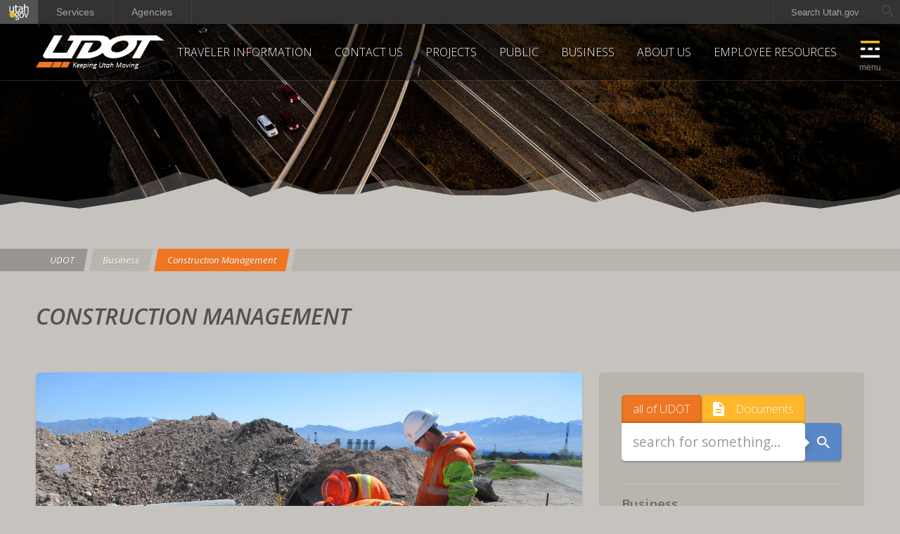

--- FILE ---
content_type: text/html; charset=UTF-8
request_url: https://www.udot.utah.gov/connect/business/construction-engineering-management/
body_size: 82357
content:
<!DOCTYPE html>
<html id="top" lang="en-US">

<head>
		<meta charset="UTF-8">
	<meta http-equiv="X-UA-Compatible" content="IE=edge,chrome=1">
	<meta name="viewport" content="width=device-width, initial-scale=1.0"/>
	<meta name="description" content="UDOT" />

	<link rel="apple-touch-icon-precomposed" sizes="57x57" href="https://site.utah.gov/connect/wp-content/themes/udot-wp/images/icons/udot-metalogo-300x.png" />

	<link rel="icon" type="image/png" href="https://site.utah.gov/connect/wp-content/themes/udot-wp/favicon.png" />
	<link rel="shortcut icon" type="image/png" href="https://site.utah.gov/connect/wp-content/themes/udot-wp/favicon.png" />

	<!-- Google Tag Manager -->
	<script>(function(w,d,s,l,i){w[l]=w[l]||[];w[l].push({'gtm.start':
	new Date().getTime(),event:'gtm.js'});var f=d.getElementsByTagName(s)[0],
	j=d.createElement(s),dl=l!='dataLayer'?'&l='+l:'';j.async=true;j.src=
	'https://www.googletagmanager.com/gtm.js?id='+i+dl;f.parentNode.insertBefore(j,f);
	})(window,document,'script','dataLayer','GTM-PHJR5DW');</script>
	<!-- End Google Tag Manager -->


	
			<!-- if page is other -->
		<meta property="og:site_name" content="UDOT" />
		<meta property="og:description" content="Construction Management" />
		<meta property="og:type" content="website" />
		<meta property="og:image" content="https://site.utah.gov/connect/wp-content/themes/udot-wp/images/icons/udot-metalogo-300x.png" />
	

	<title>Construction Management | UDOT</title>

	<link rel="stylesheet" href="https://site.utah.gov/connect/wp-content/themes/udot-wp/style.css" />
	<link rel="stylesheet" href="https://cdnjs.cloudflare.com/ajax/libs/font-awesome/6.7.2/css/all.min.css" integrity="sha512-Evv84Mr4kqVGRNSgIGL/F/aIDqQb7xQ2vcrdIwxfjThSH8CSR7PBEakCr51Ck+w+/U6swU2Im1vVX0SVk9ABhg==" crossorigin="anonymous" referrerpolicy="no-referrer" />

	<script type="text/javascript" src="https://ajax.googleapis.com/ajax/libs/jquery/3.3.1/jquery.min.js"></script>

	<script src='https://www.google.com/recaptcha/api.js'></script>

	<script async src="https://cse.google.com/cse.js?cx=011284696562534722395:igelg2m3ku8"></script>

	<meta name='robots' content='max-image-preview:large' />
	<style>img:is([sizes="auto" i], [sizes^="auto," i]) { contain-intrinsic-size: 3000px 1500px }</style>
	<link rel="alternate" type="application/rss+xml" title="UDOT &raquo; Feed" href="/connect/feed/" />
<script type="text/javascript">
/* <![CDATA[ */
window._wpemojiSettings = {"baseUrl":"https:\/\/s.w.org\/images\/core\/emoji\/16.0.1\/72x72\/","ext":".png","svgUrl":"https:\/\/s.w.org\/images\/core\/emoji\/16.0.1\/svg\/","svgExt":".svg","source":{"concatemoji":"\/connect\/wp-includes\/js\/wp-emoji-release.min.js?ver=6.8.3"}};
/*! This file is auto-generated */
!function(s,n){var o,i,e;function c(e){try{var t={supportTests:e,timestamp:(new Date).valueOf()};sessionStorage.setItem(o,JSON.stringify(t))}catch(e){}}function p(e,t,n){e.clearRect(0,0,e.canvas.width,e.canvas.height),e.fillText(t,0,0);var t=new Uint32Array(e.getImageData(0,0,e.canvas.width,e.canvas.height).data),a=(e.clearRect(0,0,e.canvas.width,e.canvas.height),e.fillText(n,0,0),new Uint32Array(e.getImageData(0,0,e.canvas.width,e.canvas.height).data));return t.every(function(e,t){return e===a[t]})}function u(e,t){e.clearRect(0,0,e.canvas.width,e.canvas.height),e.fillText(t,0,0);for(var n=e.getImageData(16,16,1,1),a=0;a<n.data.length;a++)if(0!==n.data[a])return!1;return!0}function f(e,t,n,a){switch(t){case"flag":return n(e,"\ud83c\udff3\ufe0f\u200d\u26a7\ufe0f","\ud83c\udff3\ufe0f\u200b\u26a7\ufe0f")?!1:!n(e,"\ud83c\udde8\ud83c\uddf6","\ud83c\udde8\u200b\ud83c\uddf6")&&!n(e,"\ud83c\udff4\udb40\udc67\udb40\udc62\udb40\udc65\udb40\udc6e\udb40\udc67\udb40\udc7f","\ud83c\udff4\u200b\udb40\udc67\u200b\udb40\udc62\u200b\udb40\udc65\u200b\udb40\udc6e\u200b\udb40\udc67\u200b\udb40\udc7f");case"emoji":return!a(e,"\ud83e\udedf")}return!1}function g(e,t,n,a){var r="undefined"!=typeof WorkerGlobalScope&&self instanceof WorkerGlobalScope?new OffscreenCanvas(300,150):s.createElement("canvas"),o=r.getContext("2d",{willReadFrequently:!0}),i=(o.textBaseline="top",o.font="600 32px Arial",{});return e.forEach(function(e){i[e]=t(o,e,n,a)}),i}function t(e){var t=s.createElement("script");t.src=e,t.defer=!0,s.head.appendChild(t)}"undefined"!=typeof Promise&&(o="wpEmojiSettingsSupports",i=["flag","emoji"],n.supports={everything:!0,everythingExceptFlag:!0},e=new Promise(function(e){s.addEventListener("DOMContentLoaded",e,{once:!0})}),new Promise(function(t){var n=function(){try{var e=JSON.parse(sessionStorage.getItem(o));if("object"==typeof e&&"number"==typeof e.timestamp&&(new Date).valueOf()<e.timestamp+604800&&"object"==typeof e.supportTests)return e.supportTests}catch(e){}return null}();if(!n){if("undefined"!=typeof Worker&&"undefined"!=typeof OffscreenCanvas&&"undefined"!=typeof URL&&URL.createObjectURL&&"undefined"!=typeof Blob)try{var e="postMessage("+g.toString()+"("+[JSON.stringify(i),f.toString(),p.toString(),u.toString()].join(",")+"));",a=new Blob([e],{type:"text/javascript"}),r=new Worker(URL.createObjectURL(a),{name:"wpTestEmojiSupports"});return void(r.onmessage=function(e){c(n=e.data),r.terminate(),t(n)})}catch(e){}c(n=g(i,f,p,u))}t(n)}).then(function(e){for(var t in e)n.supports[t]=e[t],n.supports.everything=n.supports.everything&&n.supports[t],"flag"!==t&&(n.supports.everythingExceptFlag=n.supports.everythingExceptFlag&&n.supports[t]);n.supports.everythingExceptFlag=n.supports.everythingExceptFlag&&!n.supports.flag,n.DOMReady=!1,n.readyCallback=function(){n.DOMReady=!0}}).then(function(){return e}).then(function(){var e;n.supports.everything||(n.readyCallback(),(e=n.source||{}).concatemoji?t(e.concatemoji):e.wpemoji&&e.twemoji&&(t(e.twemoji),t(e.wpemoji)))}))}((window,document),window._wpemojiSettings);
/* ]]> */
</script>
<style id='wp-emoji-styles-inline-css' type='text/css'>

	img.wp-smiley, img.emoji {
		display: inline !important;
		border: none !important;
		box-shadow: none !important;
		height: 1em !important;
		width: 1em !important;
		margin: 0 0.07em !important;
		vertical-align: -0.1em !important;
		background: none !important;
		padding: 0 !important;
	}
</style>
<link rel='stylesheet' id='wp-block-library-css' href='/connect/wp-includes/css/dist/block-library/style.min.css?ver=6.8.3' type='text/css' media='all' />
<style id='classic-theme-styles-inline-css' type='text/css'>
/*! This file is auto-generated */
.wp-block-button__link{color:#fff;background-color:#32373c;border-radius:9999px;box-shadow:none;text-decoration:none;padding:calc(.667em + 2px) calc(1.333em + 2px);font-size:1.125em}.wp-block-file__button{background:#32373c;color:#fff;text-decoration:none}
</style>
<style id='global-styles-inline-css' type='text/css'>
:root{--wp--preset--aspect-ratio--square: 1;--wp--preset--aspect-ratio--4-3: 4/3;--wp--preset--aspect-ratio--3-4: 3/4;--wp--preset--aspect-ratio--3-2: 3/2;--wp--preset--aspect-ratio--2-3: 2/3;--wp--preset--aspect-ratio--16-9: 16/9;--wp--preset--aspect-ratio--9-16: 9/16;--wp--preset--color--black: #000000;--wp--preset--color--cyan-bluish-gray: #abb8c3;--wp--preset--color--white: #ffffff;--wp--preset--color--pale-pink: #f78da7;--wp--preset--color--vivid-red: #cf2e2e;--wp--preset--color--luminous-vivid-orange: #ff6900;--wp--preset--color--luminous-vivid-amber: #fcb900;--wp--preset--color--light-green-cyan: #7bdcb5;--wp--preset--color--vivid-green-cyan: #00d084;--wp--preset--color--pale-cyan-blue: #8ed1fc;--wp--preset--color--vivid-cyan-blue: #0693e3;--wp--preset--color--vivid-purple: #9b51e0;--wp--preset--gradient--vivid-cyan-blue-to-vivid-purple: linear-gradient(135deg,rgba(6,147,227,1) 0%,rgb(155,81,224) 100%);--wp--preset--gradient--light-green-cyan-to-vivid-green-cyan: linear-gradient(135deg,rgb(122,220,180) 0%,rgb(0,208,130) 100%);--wp--preset--gradient--luminous-vivid-amber-to-luminous-vivid-orange: linear-gradient(135deg,rgba(252,185,0,1) 0%,rgba(255,105,0,1) 100%);--wp--preset--gradient--luminous-vivid-orange-to-vivid-red: linear-gradient(135deg,rgba(255,105,0,1) 0%,rgb(207,46,46) 100%);--wp--preset--gradient--very-light-gray-to-cyan-bluish-gray: linear-gradient(135deg,rgb(238,238,238) 0%,rgb(169,184,195) 100%);--wp--preset--gradient--cool-to-warm-spectrum: linear-gradient(135deg,rgb(74,234,220) 0%,rgb(151,120,209) 20%,rgb(207,42,186) 40%,rgb(238,44,130) 60%,rgb(251,105,98) 80%,rgb(254,248,76) 100%);--wp--preset--gradient--blush-light-purple: linear-gradient(135deg,rgb(255,206,236) 0%,rgb(152,150,240) 100%);--wp--preset--gradient--blush-bordeaux: linear-gradient(135deg,rgb(254,205,165) 0%,rgb(254,45,45) 50%,rgb(107,0,62) 100%);--wp--preset--gradient--luminous-dusk: linear-gradient(135deg,rgb(255,203,112) 0%,rgb(199,81,192) 50%,rgb(65,88,208) 100%);--wp--preset--gradient--pale-ocean: linear-gradient(135deg,rgb(255,245,203) 0%,rgb(182,227,212) 50%,rgb(51,167,181) 100%);--wp--preset--gradient--electric-grass: linear-gradient(135deg,rgb(202,248,128) 0%,rgb(113,206,126) 100%);--wp--preset--gradient--midnight: linear-gradient(135deg,rgb(2,3,129) 0%,rgb(40,116,252) 100%);--wp--preset--font-size--small: 13px;--wp--preset--font-size--medium: 20px;--wp--preset--font-size--large: 36px;--wp--preset--font-size--x-large: 42px;--wp--preset--spacing--20: 0.44rem;--wp--preset--spacing--30: 0.67rem;--wp--preset--spacing--40: 1rem;--wp--preset--spacing--50: 1.5rem;--wp--preset--spacing--60: 2.25rem;--wp--preset--spacing--70: 3.38rem;--wp--preset--spacing--80: 5.06rem;--wp--preset--shadow--natural: 6px 6px 9px rgba(0, 0, 0, 0.2);--wp--preset--shadow--deep: 12px 12px 50px rgba(0, 0, 0, 0.4);--wp--preset--shadow--sharp: 6px 6px 0px rgba(0, 0, 0, 0.2);--wp--preset--shadow--outlined: 6px 6px 0px -3px rgba(255, 255, 255, 1), 6px 6px rgba(0, 0, 0, 1);--wp--preset--shadow--crisp: 6px 6px 0px rgba(0, 0, 0, 1);}:where(.is-layout-flex){gap: 0.5em;}:where(.is-layout-grid){gap: 0.5em;}body .is-layout-flex{display: flex;}.is-layout-flex{flex-wrap: wrap;align-items: center;}.is-layout-flex > :is(*, div){margin: 0;}body .is-layout-grid{display: grid;}.is-layout-grid > :is(*, div){margin: 0;}:where(.wp-block-columns.is-layout-flex){gap: 2em;}:where(.wp-block-columns.is-layout-grid){gap: 2em;}:where(.wp-block-post-template.is-layout-flex){gap: 1.25em;}:where(.wp-block-post-template.is-layout-grid){gap: 1.25em;}.has-black-color{color: var(--wp--preset--color--black) !important;}.has-cyan-bluish-gray-color{color: var(--wp--preset--color--cyan-bluish-gray) !important;}.has-white-color{color: var(--wp--preset--color--white) !important;}.has-pale-pink-color{color: var(--wp--preset--color--pale-pink) !important;}.has-vivid-red-color{color: var(--wp--preset--color--vivid-red) !important;}.has-luminous-vivid-orange-color{color: var(--wp--preset--color--luminous-vivid-orange) !important;}.has-luminous-vivid-amber-color{color: var(--wp--preset--color--luminous-vivid-amber) !important;}.has-light-green-cyan-color{color: var(--wp--preset--color--light-green-cyan) !important;}.has-vivid-green-cyan-color{color: var(--wp--preset--color--vivid-green-cyan) !important;}.has-pale-cyan-blue-color{color: var(--wp--preset--color--pale-cyan-blue) !important;}.has-vivid-cyan-blue-color{color: var(--wp--preset--color--vivid-cyan-blue) !important;}.has-vivid-purple-color{color: var(--wp--preset--color--vivid-purple) !important;}.has-black-background-color{background-color: var(--wp--preset--color--black) !important;}.has-cyan-bluish-gray-background-color{background-color: var(--wp--preset--color--cyan-bluish-gray) !important;}.has-white-background-color{background-color: var(--wp--preset--color--white) !important;}.has-pale-pink-background-color{background-color: var(--wp--preset--color--pale-pink) !important;}.has-vivid-red-background-color{background-color: var(--wp--preset--color--vivid-red) !important;}.has-luminous-vivid-orange-background-color{background-color: var(--wp--preset--color--luminous-vivid-orange) !important;}.has-luminous-vivid-amber-background-color{background-color: var(--wp--preset--color--luminous-vivid-amber) !important;}.has-light-green-cyan-background-color{background-color: var(--wp--preset--color--light-green-cyan) !important;}.has-vivid-green-cyan-background-color{background-color: var(--wp--preset--color--vivid-green-cyan) !important;}.has-pale-cyan-blue-background-color{background-color: var(--wp--preset--color--pale-cyan-blue) !important;}.has-vivid-cyan-blue-background-color{background-color: var(--wp--preset--color--vivid-cyan-blue) !important;}.has-vivid-purple-background-color{background-color: var(--wp--preset--color--vivid-purple) !important;}.has-black-border-color{border-color: var(--wp--preset--color--black) !important;}.has-cyan-bluish-gray-border-color{border-color: var(--wp--preset--color--cyan-bluish-gray) !important;}.has-white-border-color{border-color: var(--wp--preset--color--white) !important;}.has-pale-pink-border-color{border-color: var(--wp--preset--color--pale-pink) !important;}.has-vivid-red-border-color{border-color: var(--wp--preset--color--vivid-red) !important;}.has-luminous-vivid-orange-border-color{border-color: var(--wp--preset--color--luminous-vivid-orange) !important;}.has-luminous-vivid-amber-border-color{border-color: var(--wp--preset--color--luminous-vivid-amber) !important;}.has-light-green-cyan-border-color{border-color: var(--wp--preset--color--light-green-cyan) !important;}.has-vivid-green-cyan-border-color{border-color: var(--wp--preset--color--vivid-green-cyan) !important;}.has-pale-cyan-blue-border-color{border-color: var(--wp--preset--color--pale-cyan-blue) !important;}.has-vivid-cyan-blue-border-color{border-color: var(--wp--preset--color--vivid-cyan-blue) !important;}.has-vivid-purple-border-color{border-color: var(--wp--preset--color--vivid-purple) !important;}.has-vivid-cyan-blue-to-vivid-purple-gradient-background{background: var(--wp--preset--gradient--vivid-cyan-blue-to-vivid-purple) !important;}.has-light-green-cyan-to-vivid-green-cyan-gradient-background{background: var(--wp--preset--gradient--light-green-cyan-to-vivid-green-cyan) !important;}.has-luminous-vivid-amber-to-luminous-vivid-orange-gradient-background{background: var(--wp--preset--gradient--luminous-vivid-amber-to-luminous-vivid-orange) !important;}.has-luminous-vivid-orange-to-vivid-red-gradient-background{background: var(--wp--preset--gradient--luminous-vivid-orange-to-vivid-red) !important;}.has-very-light-gray-to-cyan-bluish-gray-gradient-background{background: var(--wp--preset--gradient--very-light-gray-to-cyan-bluish-gray) !important;}.has-cool-to-warm-spectrum-gradient-background{background: var(--wp--preset--gradient--cool-to-warm-spectrum) !important;}.has-blush-light-purple-gradient-background{background: var(--wp--preset--gradient--blush-light-purple) !important;}.has-blush-bordeaux-gradient-background{background: var(--wp--preset--gradient--blush-bordeaux) !important;}.has-luminous-dusk-gradient-background{background: var(--wp--preset--gradient--luminous-dusk) !important;}.has-pale-ocean-gradient-background{background: var(--wp--preset--gradient--pale-ocean) !important;}.has-electric-grass-gradient-background{background: var(--wp--preset--gradient--electric-grass) !important;}.has-midnight-gradient-background{background: var(--wp--preset--gradient--midnight) !important;}.has-small-font-size{font-size: var(--wp--preset--font-size--small) !important;}.has-medium-font-size{font-size: var(--wp--preset--font-size--medium) !important;}.has-large-font-size{font-size: var(--wp--preset--font-size--large) !important;}.has-x-large-font-size{font-size: var(--wp--preset--font-size--x-large) !important;}
:where(.wp-block-post-template.is-layout-flex){gap: 1.25em;}:where(.wp-block-post-template.is-layout-grid){gap: 1.25em;}
:where(.wp-block-columns.is-layout-flex){gap: 2em;}:where(.wp-block-columns.is-layout-grid){gap: 2em;}
:root :where(.wp-block-pullquote){font-size: 1.5em;line-height: 1.6;}
</style>
<style id='akismet-widget-style-inline-css' type='text/css'>

			.a-stats {
				--akismet-color-mid-green: #357b49;
				--akismet-color-white: #fff;
				--akismet-color-light-grey: #f6f7f7;

				max-width: 350px;
				width: auto;
			}

			.a-stats * {
				all: unset;
				box-sizing: border-box;
			}

			.a-stats strong {
				font-weight: 600;
			}

			.a-stats a.a-stats__link,
			.a-stats a.a-stats__link:visited,
			.a-stats a.a-stats__link:active {
				background: var(--akismet-color-mid-green);
				border: none;
				box-shadow: none;
				border-radius: 8px;
				color: var(--akismet-color-white);
				cursor: pointer;
				display: block;
				font-family: -apple-system, BlinkMacSystemFont, 'Segoe UI', 'Roboto', 'Oxygen-Sans', 'Ubuntu', 'Cantarell', 'Helvetica Neue', sans-serif;
				font-weight: 500;
				padding: 12px;
				text-align: center;
				text-decoration: none;
				transition: all 0.2s ease;
			}

			/* Extra specificity to deal with TwentyTwentyOne focus style */
			.widget .a-stats a.a-stats__link:focus {
				background: var(--akismet-color-mid-green);
				color: var(--akismet-color-white);
				text-decoration: none;
			}

			.a-stats a.a-stats__link:hover {
				filter: brightness(110%);
				box-shadow: 0 4px 12px rgba(0, 0, 0, 0.06), 0 0 2px rgba(0, 0, 0, 0.16);
			}

			.a-stats .count {
				color: var(--akismet-color-white);
				display: block;
				font-size: 1.5em;
				line-height: 1.4;
				padding: 0 13px;
				white-space: nowrap;
			}
		
</style>
<link rel="canonical" href="/connect/business/construction-engineering-management/" />
<link rel='shortlink' href='/connect/?p=1913' />
		<style type="text/css" id="wp-custom-css">
			section.page-content article div.utahThumbsUp fieldset {
	box-shadow: none;
    margin: 0px;
}

section.page-content article div.utahThumbsUp fieldset label {   background-color: white;
	border: none;
}		</style>
		
</head>

<body class="wp-singular page-template-default page page-id-1913 page-parent page-child parent-pageid-123 wp-theme-udot-wp" data-siteslug="/connect/">

	<!-- Google Tag Manager (noscript) -->
	<noscript><iframe src="https://www.googletagmanager.com/ns.html?id=GTM-PHJR5DW"
	height="0" width="0" style="display:none;visibility:hidden"></iframe></noscript>
	<!-- End Google Tag Manager (noscript) -->

	<script src="https://www.utah.gov/nav/navheader.js" data-theme="dark" type="text/javascript"></script>

	<header>

		<div id="trafficAlert" class="notice-alert banner hidden" role="dialog">
			<div class="banner-header">
				<h4><a href="https://www.udottraffic.utah.gov/List/Alerts" id="trafficAlert--details">Traffic Alert. View Details.</a></h4>
				<button id="trafficAlert--close">Close</button>
			</div>
		</div>

		
		<h1 title="UDOT">
			<a href="/connect/">
				UDOT
			</a>
		</h1>

		<nav>

			<ul id="menu-top-nav-menu" class="menu"><li id="menu-item-15768" class="menu-item menu-item-type-post_type menu-item-object-page menu-item-15768"><a href="/connect/current-conditions/">Traveler Information</a></li>
<li id="menu-item-88612" class="menu-item menu-item-type-post_type menu-item-object-page menu-item-88612"><a href="/connect/public/contact-udot/">Contact Us</a></li>
<li id="menu-item-15778" class="menu-item menu-item-type-post_type menu-item-object-page menu-item-15778"><a href="/connect/projects/">Projects</a></li>
<li id="menu-item-15770" class="menu-item menu-item-type-post_type menu-item-object-page menu-item-15770"><a href="/connect/public/">Public</a></li>
<li id="menu-item-15772" class="menu-item menu-item-type-post_type menu-item-object-page current-page-ancestor menu-item-15772"><a href="/connect/business/">Business</a></li>
<li id="menu-item-15774" class="menu-item menu-item-type-post_type menu-item-object-page menu-item-15774"><a href="/connect/about-us/">About Us</a></li>
<li id="menu-item-15776" class="menu-item menu-item-type-post_type menu-item-object-page menu-item-15776"><a href="/connect/employee-resources/">Employee Resources</a></li>
</ul>
			<button class="globalmenu--open">Menu</button>

		</nav>

	</header>

	<nav class="fly closed">
	
	<header>
		<h1 title="UDOT">
			<a href="/connect/">UDOT</a>
		</h1>
		<button class="globalmenu--close">Close</button>
	</header>

	<form action="/connect/" id="flysearch" method="get">
		<div class="flysearch">
			<input type="text" placeholder="Search..." name="s">
			<button type="submit">Search</button>
		</div>
	</form>

	<ul id="menu-top-fly-menu" class="menu masterfly"><li id="menu-item-15734" class="menu-item menu-item-type-post_type menu-item-object-page menu-item-has-children menu-item-15734"><a href="/connect/current-conditions/">Traveler Information</a>
<ul class='submenu'>
	<li id="menu-item-15854" class="menu-item menu-item-type-post_type menu-item-object-page menu-item-15854"><a href="/connect/current-conditions/avalanche/">Avalanche Safety</a></li>
	<li id="menu-item-15736" class="menu-item menu-item-type-post_type menu-item-object-page menu-item-15736"><a href="/connect/current-conditions/construction-updates/">Construction Impacts</a></li>
	<li id="menu-item-15738" class="menu-item menu-item-type-post_type menu-item-object-page menu-item-15738"><a href="/connect/current-conditions/road-conditions/">Road Conditions</a></li>
	<li id="menu-item-15740" class="menu-item menu-item-type-post_type menu-item-object-page menu-item-15740"><a href="/connect/current-conditions/traffic-conditions/">Traffic Conditions</a></li>
	<li id="menu-item-15742" class="menu-item menu-item-type-post_type menu-item-object-page menu-item-15742"><a href="/connect/current-conditions/weather-conditions/">Weather Conditions</a></li>
</ul>
</li>
<li id="menu-item-88630" class="menu-item menu-item-type-post_type menu-item-object-page menu-item-88630"><a href="/connect/public/contact-udot/">Contact Us</a></li>
<li id="menu-item-15746" class="menu-item menu-item-type-post_type menu-item-object-page menu-item-has-children menu-item-15746"><a href="/connect/projects/">Projects</a>
<ul class='submenu'>
	<li id="menu-item-15748" class="menu-item menu-item-type-post_type menu-item-object-page menu-item-15748"><a href="/connect/projects/current-projects/">Current Projects</a></li>
	<li id="menu-item-15750" class="menu-item menu-item-type-post_type menu-item-object-page menu-item-15750"><a href="/connect/projects/future-projects/">Future Projects</a></li>
</ul>
</li>
<li id="menu-item-15744" class="menu-item menu-item-type-post_type menu-item-object-page menu-item-has-children menu-item-15744"><a href="/connect/public/">Public</a>
<ul class='submenu'>
	<li id="menu-item-88632" class="menu-item menu-item-type-post_type menu-item-object-page menu-item-88632"><a href="/connect/public/contact-udot/">Contact Us</a></li>
	<li id="menu-item-15810" class="menu-item menu-item-type-post_type menu-item-object-page menu-item-15810"><a href="/connect/public/express-lanes/">Express Lanes</a></li>
	<li id="menu-item-15802" class="menu-item menu-item-type-post_type menu-item-object-page menu-item-15802"><a href="/connect/public/rest-areas/">Rest Areas</a></li>
	<li id="menu-item-15808" class="menu-item menu-item-type-post_type menu-item-object-page menu-item-15808"><a href="/connect/business/motor-carriers/dot-safety-regulations/snow-tire-chain-requirements/">Snow Tire &#038; Chain Requirements</a></li>
	<li id="menu-item-15828" class="menu-item menu-item-type-post_type menu-item-object-page menu-item-15828"><a href="/connect/public/aircraft-registration/">Aircraft Registration</a></li>
</ul>
</li>
<li id="menu-item-15754" class="menu-item menu-item-type-post_type menu-item-object-page current-page-ancestor menu-item-has-children menu-item-15754"><a href="/connect/business/">Business</a>
<ul class='submenu'>
	<li id="menu-item-15824" class="menu-item menu-item-type-post_type menu-item-object-page menu-item-15824"><a href="/connect/business/contractortraining/">Consultant &amp; Contractor Training</a></li>
	<li id="menu-item-15816" class="menu-item menu-item-type-post_type menu-item-object-page menu-item-15816"><a href="/connect/business/consultant-services/">Consultant &amp; Engineering Services Contracts</a></li>
	<li id="menu-item-15794" class="menu-item menu-item-type-post_type menu-item-object-page menu-item-15794"><a href="/connect/business/construction/">Contractor Tools &#038; Resources</a></li>
	<li id="menu-item-15826" class="menu-item menu-item-type-post_type menu-item-object-page menu-item-15826"><a href="/connect/business/design/">Design</a></li>
	<li id="menu-item-15756" class="menu-item menu-item-type-post_type menu-item-object-page menu-item-15756"><a href="/connect/business/motor-carriers/">Motor Carrier</a></li>
	<li id="menu-item-15800" class="menu-item menu-item-type-post_type menu-item-object-page menu-item-15800"><a href="/connect/business/permits/">Permits</a></li>
	<li id="menu-item-15822" class="menu-item menu-item-type-post_type menu-item-object-page menu-item-15822"><a href="/connect/business/public-entities/">Public Entities &amp; Local Governments</a></li>
	<li id="menu-item-15796" class="menu-item menu-item-type-post_type menu-item-object-page menu-item-15796"><a href="/connect/business/standards/">Standard Specifications &#038; Standard Drawings</a></li>
	<li id="menu-item-15836" class="menu-item menu-item-type-post_type menu-item-object-page menu-item-15836"><a href="/connect/business/structures-geotechnical-guidance-manuals/">Structures &#038; Geotechnical Guidance &#038; Manuals</a></li>
	<li id="menu-item-15818" class="menu-item menu-item-type-post_type menu-item-object-page menu-item-15818"><a href="/connect/business/traffic-data/">Traffic Data</a></li>
</ul>
</li>
<li id="menu-item-15758" class="menu-item menu-item-type-post_type menu-item-object-page menu-item-has-children menu-item-15758"><a href="/connect/about-us/">About Us</a>
<ul class='submenu'>
	<li id="menu-item-15714" class="menu-item menu-item-type-custom menu-item-object-custom menu-item-15714"><a href="https://udot.utah.gov/strategic-direction">Strategic Direction</a></li>
	<li id="menu-item-15762" class="menu-item menu-item-type-post_type menu-item-object-page menu-item-15762"><a href="/connect/about-us/commission/">Transportation Commission</a></li>
	<li id="menu-item-15764" class="menu-item menu-item-type-post_type menu-item-object-page menu-item-15764"><a href="/connect/about-us/legislative/">Legislative Resources</a></li>
	<li id="menu-item-15832" class="menu-item menu-item-type-post_type menu-item-object-page menu-item-15832"><a href="/connect/about-us/directors/">Director &#038; Deputy Directors</a></li>
	<li id="menu-item-15820" class="menu-item menu-item-type-post_type menu-item-object-page menu-item-15820"><a href="/connect/about-us/regional-offices/">Regional Offices</a></li>
	<li id="menu-item-15812" class="menu-item menu-item-type-post_type menu-item-object-page menu-item-15812"><a href="/connect/about-us/conferences-summits/">Conferences &#038; Summits</a></li>
</ul>
</li>
<li id="menu-item-15752" class="menu-item menu-item-type-post_type menu-item-object-page menu-item-has-children menu-item-15752"><a href="/connect/employee-resources/">Employee Resources</a>
<ul class='submenu'>
	<li id="menu-item-15814" class="menu-item menu-item-type-post_type menu-item-object-page menu-item-15814"><a href="/connect/public/human-resources/">Human Resources</a></li>
	<li id="menu-item-15834" class="menu-item menu-item-type-post_type menu-item-object-page menu-item-15834"><a href="/connect/employee-resources/procurement/">Procurement / Making a Purchase</a></li>
	<li id="menu-item-15830" class="menu-item menu-item-type-post_type menu-item-object-page menu-item-15830"><a href="/connect/employee-resources/policies-procedures/">Policies &#038; Procedures</a></li>
	<li id="menu-item-15804" class="menu-item menu-item-type-post_type menu-item-object-page menu-item-15804"><a href="/connect/employee-resources/employee-training/udotu/">UDOT University</a></li>
	<li id="menu-item-15724" class="menu-item menu-item-type-custom menu-item-object-custom menu-item-15724"><a href="http://sites.google.com/utah.gov/udotemployeeresources">YOUDOT Website</a></li>
</ul>
</li>
</ul>
</nav>
	<section class="scene" style="background-image: url('https://site.utah.gov/connect/wp-content/themes/udot-wp/images/backgrounds/home-default.jpg')">

		
	</section><!-- .scene -->

	<main role="main">
<div class="bread">

	<ol class="crumbs">
		<li class="udot-home">
			<a href="/connect/">UDOT</a>
		</li>
				<li>
			<a href="/connect/business/">Business</a>
		</li>
				<li class="active">
			<a href="/connect/business/construction-engineering-management/">Construction Management</a>
		</li>
	</ol>

</div>
<section class="page-content mcontain">

	<h2>Construction Management</h2>

	
	<article>

		
			
<div class="wp-block-cover is-light"><img fetchpriority="high" decoding="async" width="2560" height="1920" class="wp-block-cover__image-background wp-image-49731" alt="" src="/connect/wp-content/uploads/sites/50/2022/03/construction-engineering-management-scaled.jpg" style="object-position:50% 50%" data-object-fit="cover" data-object-position="50% 50%" srcset="https://site.utah.gov/connect/wp-content/uploads/sites/50/2022/03/construction-engineering-management-scaled.jpg 2560w, https://site.utah.gov/connect/wp-content/uploads/sites/50/2022/03/construction-engineering-management-300x225.jpg 300w, https://site.utah.gov/connect/wp-content/uploads/sites/50/2022/03/construction-engineering-management-1024x768.jpg 1024w, https://site.utah.gov/connect/wp-content/uploads/sites/50/2022/03/construction-engineering-management-768x576.jpg 768w, https://site.utah.gov/connect/wp-content/uploads/sites/50/2022/03/construction-engineering-management-1536x1152.jpg 1536w, https://site.utah.gov/connect/wp-content/uploads/sites/50/2022/03/construction-engineering-management-2048x1536.jpg 2048w" sizes="(max-width: 2560px) 100vw, 2560px" /><span aria-hidden="true" class="wp-block-cover__background has-background-dim-0 has-background-dim"></span><div class="wp-block-cover__inner-container is-layout-flow wp-block-cover-is-layout-flow">
<p class="has-text-align-center has-large-font-size"></p>
</div></div>



<div style="height:20px" aria-hidden="true" class="wp-block-spacer"></div>



<h2 class="wp-block-heading has-vivid-cyan-blue-color has-text-color" id="construction-and-civil-rights-manuals-forms-and-guidelines">Construction Manuals and Forms</h2>


<div class="accordion" data-view="closed" data-color="bright"><h4>Construction Manuals &amp; Forms</h4><div class="accordion-content"><br />
<b>Manuals:</b><br />
<br />
<a href="https://drive.google.com/file/d/1MEkCMNkoa0vtxIuF0QOU648dqCI1bTDq/view?usp=drive_link" target="_blank" rel="noopener noreferrer">UDOT Construction Manual</a> &#8211; (PDF)<br />
<br />
<a href="https://drive.google.com/file/d/19Bg_yZ8MxiIGZIcMmQQKY9NCnKzTvE8P/view" target="_blank" rel="noopener noreferrer">Civil Rights Manual of Instruction for Resident Engineers</a> &#8211; (PDF)<br />
<br />
<a href="https://drive.google.com/open?id=1NVvm5nq-OH_ZogfTbDQT8PGpCfbHdn4H" target="_blank" rel="noopener noreferrer">UDOT Safety and Health Manual</a> &#8211; (PDF) 7.31MB PDF Version<br />
<br />
<b>Construction Forms:</b><br />
<br />
<a href="https://drive.google.com/file/d/1MSmyK_oIxsJHsqWLez0BTX7rtVa_told/view?usp=drive_link" target="_blank" rel="noopener noreferrer">Buy America Certification of Compliance for Construction Materials<br />
</a> &#8211; (PDF)<br />
<br />
<a href="https://drive.google.com/file/d/1MSmyK_oIxsJHsqWLez0BTX7rtVa_told/view?usp=drive_link"
 target="_blank" rel="noopener noreferrer">Domestic Materials Certification of Compliance for Construction Materials<br />
</a> &#8211; (PDF)<br />
<br />
<a href="https://drive.google.com/file/d/1ho2E25fVpxEmOhGAIPou3oUHotenkel7/view?usp=drive_link" target="_blank" rel="noopener noreferrer">Domestic Materials Certification of Compliance for Manufactured Products<br />
</a> &#8211; (PDF)<br />
<br />
C-103 Change Order or Force Account &#8211; Labor, Materials and Equipment analysis &#8211;<br />
<i><small>Note: Form located in Masterworks Construction Module</small></i><br />
<br />
C-104 Daily Labor, Materials, and Equipment Record &#8211;<br />
<i><small>Note: Form located in Masterworks Construction Module</small></i><br />
<br />
<a href="https://udot.utah.gov/connect/business/construction/" target="_blank" rel="noopener noreferrer"> C-112 Crash Cusion or Barrier End Treatment letter &#8211;<br />
<i><small>Note: Located on Contractor Resources page click Forms and Documents</small></i></a> &#8211; (PDF)<br />
<br />
<a href="https://udot.utah.gov/connect/business/construction/" target="_blank" rel="noopener noreferrer">C-116 Subcontract Agreement Certification for Federal-aid Projects &#8211;<br />
<i><small>Note: Located on Contractor Resources page click Forms and Documents</small></i></a> &#8211; (PDF)<br />
<br />
C-116 Federal Insertion Documents &#8211;<br />
<i><small>Note: Located on Contractor Resources page</small></i><br />
<br />
C-119 Contractor Rating Form (Any Project) &#8211;<br />
<i><small>Note: Form located in Masterworks Construction Module</small></i><br />
<br />
C-170 Pedestrian Access Evaluation Form</a><br />
<br />
<a href="https://drive.google.com/uc?export=download&#038;id=1HB6zSkzLi4NIVLnVVBUekjSfDBnEhRfJ" target="_blank" rel="noopener noreferrer">Utility Forms – Cost Breakdown and Billing, UCOFN, and Fiscal Review</a> – (Excel)<br />
<i><small>Includes the  C-118U Utility Contract Overrun Funding Need (uCOFN)</small></i><br />
<br />
C-199 Post Construction Conference Report<br />
<i><small>Note: Form located in Masterworks Construction Module</small></i><br />
<br />
<a href="https://udot.utah.gov/connect/business/construction/" target="_blank" rel="noopener noreferrer"> C-200 CERTIFICATE OF RECEIPT AND RELEASE BY PROPERTY OWNER<br />
<i><small>Note: Located on Contractor Resources page click Forms and Documents</small></i> <a href="https://www.udot.utah.gov/connect/business/construction/"
<br />
<a href="https://drive.google.com/open?id=1jBxCaOCD8E5TQ24AIR7ZO5539pr5EcxU" target="_blank" rel="noopener noreferrer">C-300 (Fuel Cost Adjustment)</a> &#8211; (Excel)<br />
<br />
<a href="https://drive.google.com/open?id=1JKmTHEsQyHWQFTYWv64rzVRBDwxrFpU9" target="_blank" rel="noopener noreferrer">C-302 (Asphalt Cost Adjustment)</a> &#8211; (Excel)<br />
<br />
<a href="https://drive.google.com/file/d/1uj4842stpyqZDES2n-AIuxoAZsmpfBFe/view?usp=sharing" target="_blank" rel="noopener noreferrer">C-500 Buy America</a> &#8211; (Excel)<br />
<br />
<a href="https://drive.google.com/open?id=1wgVAb0GUP_Pq2ILT3BJFb_uM8G6AZkbM" target="_blank" rel="noopener noreferrer">R-5 (Transfer of Material &amp; Equipment)<br />
</a> &#8211; (Word)<br />
<br />
<a href="https://drive.google.com/file/d/1-r8BbpgVNunLL7f5UW5TyLDd5PwHRg4o/view?usp=sharing" target="_blank" rel="noopener noreferrer">Retention Reduction calculation tool</a> &#8211; (Excel)<br />
<br />
<a href="https://app.udot.utah.gov/apex/prod/f?p=167:101" target="_blank" rel="noopener noreferrer">Contractor Expiration Report</a><br />
<br />
<a href="https://docs.google.com/spreadsheets/d/1IdswqcG25SZXHO57pryNvPB1r55hChNUPq6pktI6s2E/edit?usp=sharing" target="_blank" rel="noopener noreferrer">QHI Contractor Tracking</a> &#8211; (Excel)<br />
<br />
</div></div>


<style>
small { font-size:90%; }
</style>
<ul><div class="accordion" data-view="closed" data-color="grey"><h4>Revision Memoranda</h4><div class="accordion-content">
Revision memoranda establish interim revisions to policies, procedures, practices and technical requirements.  The Construction Division issues memoranda as needed to ensure that manuals and requirements remain up to date and appropriately reflect changes in needs and direction.

<table>
<tbody>
<tr></tr>
<tr>
<th><b>Revision Title</b></th>
<th><b>Effective Date</b></th>
</tr>
<tr>
<td bgcolor="d3d3d3" colspan="2" align="center"><b>Revisions to the Written Manual</b></td>
</tr>
<tr>
</tr>
<tr>
<td><a href="https://drive.google.com/file/d/1ouTn93Pcpqx1yeqXzVUPOBslHbuSRfD4/view?usp=sharing" target="_blank" rel="noopener noreferrer">01455 Spec &#8211; UDOT Guidance</a></td>
<td><i>Feb. 14, 2012</i></td>
</tr>
<tr>
<td><a href="https://drive.google.com/file/d/19grbun4amdTGhXFlDUkJRzjl5mvgzyOb/view?usp=sharing" target="_blank" rel="noopener noreferrer">Buy America Guidance Letter</a></td>
<td><i>Oct. 17, 2012</i></td>
</tr>
<tr>
<td><a href="https://drive.google.com/file/d/1PndsTGqTgjqRf9YXae4aa1IWYT2PLQ8k/view?usp=sharing" target="_blank" rel="noopener noreferrer">Project Development 2022-1 Removal of A&amp;D</a></td>
<td><i>May 02, 2022</i></td>
</tr>
<tr>
<td><a href="https://drive.google.com/file/d/1ptdfdTPcfz7bXTaqYM9LXCWI6Lx8g1JG/view?usp=sharing" target="_blank" rel="noopener noreferrer">UDOT Central Construction 2022-1  Removal of Retention</a></td>
<td><i>May 02, 2022</i></td>
</tr>
<tr>
<td><a href="https://drive.google.com/file/d/148BnhNFVHjeBothvwnXjK0hyBdPt54SU/view?usp=sharing" target="_blank" rel="noopener noreferrer">UDOT Central Construction 2022-2 &#8211; Construction Forms and Process Revisions</a></td>
<td><i>May 02, 2022</i></td>
</tr>
<tr>
<td><a href="https://drive.google.com/file/d/1qBJstlmkkkIZPp_11Uz0WoIJKzzyLaY5/view?usp=share_link" target="_blank" rel="noopener noreferrer">UDOT Central Construction 2022- BABAA</a></td>
<td><i>Nov. 10, 2022</i></td>
</tr>
<tr>
<td bgcolor="d3d3d3" colspan="2" align="center"><b>Revisions to the Drawings</b></td>
</tr>
<tr>
<td bgcolor="d3d3d3" colspan="2" align="center"><b>Revisions to the Checklists</b></td>
</tr>
</tbody>
</table>

<i><small>Subscribe to the <a href="https://utah.us16.list-manage.com/subscribe?u=977869f69d50aabba59011e0b&amp;id=acb82b0f61" target="_blank" rel="noopener noreferrer">Department E-mail Notification List for Consultant Services</a> to receive notice at time of distribution.</small></i>
</div></div></ul>



<p></p>



<h2 class="wp-block-heading has-vivid-cyan-blue-color has-text-color" id="inspection-and-testing-i-t">Inspection and Testing (I&amp;T)</h2>


<div class="accordion" data-view="closed" data-color="bright"><h4>Inspectors Guide (PDF Downloads)</h4><div class="accordion-content">
<a href="https://drive.google.com/open?id=1z5S_63n_D3u-SZMj5ED-rbISybD8Q7IY" target="_blank" rel="noopener noreferrer">Complete Inspectors Guide</a><br />

<a href="https://drive.google.com/open?id=12HR6gpXUwJAAA8rgOHt1WMb05uMHZzNQ" target="_blank" rel="noopener noreferrer">Chapter 1 &#8211; Introduction</a><br />
<br />
<a href="https://drive.google.com/open?id=18ydyUHgoNtgiGD5PJIKTV0nNJnLyFmcz" target="_blank" rel="noopener noreferrer">Chapter 2 &#8211; Traffic Control</a><br />
<br />
<a href="https://drive.google.com/open?id=1pvpQVmHdJFfjgfzHcEBL2RAoNySgTw5G" target="_blank" rel="noopener noreferrer">Chapter 3 &#8211; Demolition &amp; Earthwork</a><br />
<br />
<a href="https://drive.google.com/open?id=1D0WOUFpMX7h5AVoY028dZaJTxRuv1Rdi" target="_blank" rel="noopener noreferrer">Chapter 4 &#8211; Drainage</a><br />
<br />
<a href="https://drive.google.com/open?id=1anrJ5P4tGk0Gs9qI9ny_tTOtqpTvOje5" target="_blank" rel="noopener noreferrer">Chapter 5 &#8211; Pavements &amp; Materials</a><br />
<br />
<a href="https://drive.google.com/open?id=1pu5RiNbLZLs99SYo-JN3EFgRIXP6lEAZ" target="_blank" rel="noopener noreferrer">Chapter 6 &#8211; Structures</a><br />
<br />
<a href="https://drive.google.com/open?id=1-Zk5Kg3X6-tAHbwiKrfgcWcQiEF5MVWN" target="_blank" rel="noopener noreferrer">Chapter 7 &#8211; Traffic Signals, Lighting, ATMS</a><br />
<br />
<a href="https://drive.google.com/open?id=1hLFHPyeqcnHkUq9mQAwsH22dgQ_gWxzl" target="_blank" rel="noopener noreferrer">Chapter 8 &#8211; Striping, Signing, Safety Features</a><br />
<br />
<a href="https://drive.google.com/open?id=1_3jTNZ5Uv4qJ3c1bzCiKcBtfWK52SDch" target="_blank" rel="noopener noreferrer">Chapter 9 &#8211; Landscaping, Fencing, Incidental Construction</a><br />
<br />
<a href="https://drive.google.com/open?id=1LQQhlzIPzJx3A93uw69f1AziGypPbTyb" target="_blank" rel="noopener noreferrer">Chapter 10 &#8211; Utility &amp; Railroad</a><br />
<br />
<a href="https://drive.google.com/open?id=1E6aCpa-d6gq8acRo6-2irLgvPy0EBDHp" target="_blank" rel="noopener noreferrer">Chapter 11 &#8211; Project Development Business System</a><br />
<br />
<a href="https://drive.google.com/open?id=1bCHRc7-LyAflL91B5Mz7GqluSMvAOPWf" target="_blank" rel="noopener noreferrer">Chapter 12 &#8211; Guidelines for Crash Cushion &amp; Barrier End Treatments</a>
</div></div>


<div class="accordion" data-view="closed" data-color="light"><h4>Inspection Forms &amp; Checklists</h4><div class="accordion-content"><br />
<a href="https://docs.google.com/document/d/117_WJOeE5hIOqWnmAghi6WUwgqMcBrC7/edit?usp=share_link&amp;ouid=100461730708319133766&amp;rtpof=true&amp;sd=true" target="_blank" rel="noopener noreferrer">ITS Conduit Checklist</a><br />
<br />
<a href="https://docs.google.com/document/d/1yF4DrytRkU9ATPK7-OCFJEnqzVW3mnvb/edit?usp=share_link&amp;ouid=100461730708319133766&amp;rtpof=true&amp;sd=true" target="_blank" rel="noopener noreferrer">Cabinet Checklist with Disconnect</a><br />
<br />
<a href="https://drive.google.com/open?id=1WDQ8wnW8U_7k7O3JYzAeEk_Apq6F8oWH" target="_blank" rel="noopener noreferrer">CCTV Checklist</a><br />
<br />
<a href="https://drive.google.com/open?id=1XuMWOTSZLmrEmOERcOhp3j6TwhJOtPHw" target="_blank" rel="noopener noreferrer">Highway Lighting Checklist</a><br />
<br />
<a href="https://drive.google.com/open?id=19m0u8yJZ8sjkXZcb5E7-0gWc3gqR7kS8" target="_blank" rel="noopener noreferrer">NID Checklist</a><br />
<br />
<a href="https://docs.google.com/document/d/1BgMAZIjc-ho2D2IurwmGXThyISEuFaYG/edit?usp=share_link&amp;ouid=100461730708319133766&amp;rtpof=true&amp;sd=true" target="_blank" rel="noopener noreferrer">Junction Box Checklist</a><br />
<br />
<a href="https://drive.google.com/open?id=1lZuWVtKTK8mfBuoHPkprnvgQyJ_kGMbr" target="_blank" rel="noopener noreferrer">Ramp Meter Checklist</a><br />
<br />
<a href="https://docs.google.com/document/d/1Rf5781zimS9Ps7-2ZJxsVSkpFYQhGZQv/edit?usp=share_link&amp;ouid=100461730708319133766&amp;rtpof=true&amp;sd=true" target="_blank" rel="noopener noreferrer">RWIS Checklist<br />
</a><br />
<br />
<a href="https://drive.google.com/open?id=1J1_mlpSIHdmUqlbdlsTsHnXKBElkMyho" target="_blank" rel="noopener noreferrer">VMS Checklist</a><br />
<br />
<a href="https://docs.google.com/document/d/1niL0Nyzfndr4opLCpEcenhfa-fEDaPOf/edit?usp=share_link&amp;ouid=100461730708319133766&amp;rtpof=true&amp;sd=true" target="_blank" rel="noopener noreferrer">5 Day &#8211; Request for Testing Notification</a><br />
<br />
<a href="https://docs.google.com/document/d/1ZLtI8QqE0Ql4QIJsnikA-Y_zeZq-SgCA/edit?usp=share_link&amp;ouid=100461730708319133766&amp;rtpof=true&amp;sd=true" target="_blank" rel="noopener noreferrer">30 Day ITS Burn-In Test Report</a><br />
<br />
<a href="https://docs.google.com/document/d/1FxJrv2-xWolFmwhMTYWk_UunLFqCUL1I/edit?usp=share_link&amp;ouid=100461730708319133766&amp;rtpof=true&amp;sd=true" target="_blank" rel="noopener noreferrer">Cable and Conductor Test 2015</a><br />
<br />
<a href="https://docs.google.com/document/d/1a6dufstezc61fVK9UkJhg1k-VxuLANnX/edit?usp=share_link&amp;ouid=100461730708319133766&amp;rtpof=true&amp;sd=true" target="_blank" rel="noopener noreferrer">Conduit Mandrel Test 2015</a><br />
<br />
<a href="https://docs.google.com/document/d/1cMxYiA-eiyfPqTdgYgeZuZPr0y6GEhrb/edit?usp=share_link&amp;ouid=100461730708319133766&amp;rtpof=true&amp;sd=true" target="_blank" rel="noopener noreferrer">LFOT ADAM Chain up sign 2015</a><br />
<br />
<a href="https://drive.google.com/open?id=1LCwjxcCGiqXV-cR_tTCyc3nIOG10AR0e" target="_blank" rel="noopener noreferrer">LFOT CCTV and CLS 2015</a><br />
<br />
<a href="https://docs.google.com/document/d/1MnacHbSUee2eGkosSyWGRMVuB9KA0f88/edit?usp=share_link&amp;ouid=100461730708319133766&amp;rtpof=true&amp;sd=true" target="_blank" rel="noopener noreferrer">LFOT Completion Notice 2015</a><br />
<br />
<a href="https://drive.google.com/open?id=1NHebPrwVyAYRRT6hD0nXhVW_WoxvcYN4" target="_blank" rel="noopener noreferrer">LFOT Electronic Tolling Collection 2018</a><br />
<br />
<a href="https://drive.google.com/open?id=1fFSLkXe-e1ArsLiviQfXt0H3T15czM6-" target="_blank" rel="noopener noreferrer">LFOT Electronic Tolling Collection</a> &#8211; Preparation Checklist 2018<br />
<br />
<a href="https://drive.google.com/open?id=1bS3BpniSxmvUcWNKB5xHESd3HEpAOt9_" target="_blank" rel="noopener noreferrer">LFOT HAR 2015</a><br />
<br />
<a href="https://drive.google.com/open?id=1ykPFYQ_XVFMtM5t80cSMY_gwIh61Jbe3" target="_blank" rel="noopener noreferrer">LFOT Inductive Loop 2015</a><br />
<br />
<a href="https://docs.google.com/document/d/1h9vXODJVIZtDYInQHGL7yg_uugss7Mq6/edit?usp=share_link&amp;ouid=100461730708319133766&amp;rtpof=true&amp;sd=true" target="_blank" rel="noopener noreferrer">LFOT NID Wavetronix Smart Sensor HD 2019</a><br />
<br />
<a href="https://drive.google.com/open?id=1tLRAUR0c5VLi-r6ZPL966n4OnCquj8cO" target="_blank" rel="noopener noreferrer">LFOT Ramp Meter 2019</a><br />
<br />
<a href="https://drive.google.com/open?id=1Vc2eWfAUSjDUDxov5uE-BlAwXsfPRj4C" target="_blank" rel="noopener noreferrer">LFOT Solar Site 2015</a><br />
<br />
<a href="https://docs.google.com/document/d/1J1_mlpSIHdmUqlbdlsTsHnXKBElkMyho/edit?usp=share_link&amp;ouid=100461730708319133766&amp;rtpof=true&amp;sd=true" target="_blank" rel="noopener noreferrer">LFOT VMS 2015</a><br />
<br />
<a href="https://drive.google.com/open?id=1VEgpjktCEFeK2Iep_-uBmsyVg4Srj6pM" target="_blank" rel="noopener noreferrer">LFOT WIM 2015</a><br />
<br />
C-111 &#8211; Inspectors&#8217;s Daily Report &#8211;<br />
<i><small>Note: Form located in Masterworks Construction Module</small></i><br />
<br />
<a href="https://drive.google.com/open?id=1q8GSJB_0Q3l6uBfM6iiWkzv6wxrljGTQ" target="_blank" rel="noopener noreferrer">C-150</a> &#8211; Culvert Inspection Form<br />
<br />
C-160 &#8211; Visual Inspection Form &#8211;<br />
<i><small>Note: Form located in Masterworks Construction Module</small></i><br />
<br />
<a href="https://drive.google.com/file/d/1JZJaLUYWIMQig7HKt6FFizcIMwXzwfZ1/view?usp=sharing" target="_blank" rel="noopener noreferrer">C-520 Concrete Placement Log (Recommended)</a> &#8211; (Excel)<br />
<br />
</div></div>


<div class="accordion" data-view="closed" data-color="dark"><h4>Barrier &amp; Crash Cushion Checklists</h4><div class="accordion-content"><br />
<a href=" https://drive.google.com/file/d/1qNwysXdLWTXl1URb08Sluf61Lgb6Hmiz/view?usp=drive_link" target="_blank" rel="noopener noreferrer">2014 Type A &amp; B SCI Systems</a><br />
<br />
<a href=" https://drive.google.com/file/d/1oQ5lW5nvIT18O2macn2qwv5j72E0hX92/view?usp=sharing" target="_blank" rel="noopener noreferrer">2014 Type A Quadguard II Wide</a><br />
<br />
<a href=" https://drive.google.com/file/d/1XAJLGPqVID2sLKn0yzHclcEaAcpaRBRh/view?usp=drive_link" target="_blank" rel="noopener noreferrer">2014 Type A TRACC</a><br />
<br />
<a href=" https://drive.google.com/file/d/1ZLV1E782ls1Jp97nmJGT2hHOguqiDxhS/view?usp=drive_link" target="_blank" rel="noopener noreferrer">2014 Type A Universal TAU II</a><br />
<br />
<a href=" https://drive.google.com/file/d/1rVS96uvBJqSdWDwHp657fCDhIYr_Vu8W/view?usp=drive_link" target="_blank" rel="noopener noreferrer">2014 Type C C.A.T</a><br />
<br />
<a href=" https://drive.google.com/file/d/1jTOwrXviV67oFWgVD5YXL11I51yHpw8v/view?usp=drive_link" target="_blank" rel="noopener noreferrer">2014 Type C FLEAT MT</a><br />
<br />
<a href=" https://drive.google.com/file/d/1LjpnrqisTE8Ryd6PuzhC-u3gkBAP7x__/view?usp=drive_link" target="_blank" rel="noopener noreferrer">2014 Type F BEAT SSCC</a><br />
<br />
<a href=" https://drive.google.com/file/d/1NURlsgg04nHxTdDuPArEnnsvEqoq7_09/view?usp=drive_link" target="_blank" rel="noopener noreferrer">2014 Type F QuadTrend 350</a><br />
<br />
<a href=" https://drive.google.com/file/d/16oOMqFj06Wp_WvBx2UMFRDlKxDJkZS6p/view?usp=drive_link" target="_blank" rel="noopener noreferrer">2017 MASH Type G SoftStop</a><br />
<br />
<a href=" https://drive.google.com/file/d/1D1-ShcGnDuQwUcvZdhbvg0ig_RtXroQY/view?usp=drive_link" target="_blank" rel="noopener noreferrer">2017 MASH Type G system MSKT</a><br />
<br />
<a href="https://drive.google.com/file/d/1pzo_KYaMDxQ8GHfpEjMNcD1MkzHXSuWo/view?usp=drive_link" target="_blank" rel="noopener noreferrer">2017 Midewest 31 Inch Guardrail System</a><br />
<br />
<a href=" https://drive.google.com/file/d/1YONpbAKnPavx6k-iO7oP7O4stvaI1tgu/view?usp=drive_link" target="_blank" rel="noopener noreferrer">2020 CIP Concrete Barrier</a><br />
<br />
<a href=" https://drive.google.com/file/d/1LSLB7cP82VQcCFyxV7xj5u3CcF1s4uMm/view?usp=drive_link" target="_blank" rel="noopener noreferrer">2020 F-Shape Precast Concrete Barrier</a><br />
<br />
<a href=" https://drive.google.com/file/d/1U7UPKfGfqdgm5zwA2XGZhOIAXQ7ti9ND/view?usp=drive_link" target="_blank" rel="noopener noreferrer">2020 High Tension Cable Brifen O Post System</a><br />
<br />
<a href=" https://drive.google.com/file/d/1y5tsxNiLclCiyuYddqSmftnrdpe_9j3w/view?usp=drive_link" target="_blank" rel="noopener noreferrer">2020 MASH Type B  TAU-M</a><br />
<br />
<a href=" https://drive.google.com/file/d/1FPWHcgV1erFhf6r7cRf4RM0LWfR_cxDt/view?usp=drive_link" target="_blank" rel="noopener noreferrer">2020 MASH Type B Quadguard M10 24 Inch Width</a><br />
<br />
<a href=" https://drive.google.com/file/d/1E46lieOkrBR8VFIr8LKzvTCj5qb-lLpO/view?usp=drive_link" target="_blank" rel="noopener noreferrer">2020 MASH Type H MFLEAT system</a><br />
<br />
<a href=" https://drive.google.com/file/d/1o2JCG9fQW3pu9-pSzOdlkm-SexXXkg8y/view?usp=drive_link" target="_blank" rel="noopener noreferrer">2020 Quadguard M10 Elite 24 Inch Width</a><br />
<br />
<a href=" https://drive.google.com/file/d/1lQY_CPaIF0Hf2Cz-AeZUDdkzP_2ti2SW/view?usp=drive_link" target="_blank" rel="noopener noreferrer">2020 Quadguard M10 Elite Wide 69 Inch</a><br />
<br />
<a href=" https://drive.google.com/file/d/15_FjWplSH_jtfRkFNlpS64dBGI1ytgWP/view?usp=drive_link" target="-blank" style="border-radius:5px" rel="noopener noreferrer">2023 Delta Checklist</a><br />
<br />
<a href=" https://drive.google.com/file/d/1I1Q0rlJaTZiwEfnL6rLIPujoSkCO0Za0/view?usp=drive_link" target="-blank" style="border-radius:5px" rel="noopener noreferrer">2024 MATT</a><br />
<br />
</div></div>



<h2 class="wp-block-heading has-vivid-cyan-blue-color has-text-color" id="partnering">Partnering</h2>



<p>UDOT has provided the following list of consultants to conduct and facilitate partnering workshops for any UDOT-sponsored project. All facilitators listed below have completed the UDOT/AGC Partnering Training. Only these facilitators listed below may be eligible for Facilitators on UDOT Projects.</p>


<div class="accordion" data-view="closed" data-color="bright"><h4>Partnering Facilitator Resources</h4><div class="accordion-content">
<b>Facilitator Requirements:</b><br />
<br />
The facilitators responsibilities include conducting workshops in accordance with the Utah Department of Transportation / Utah Association of General Contractors Partnering Field Guide 2009. This includes using the UDOT&#8217;s formal rating / evaluation program. The services include providing pre-workshop interviews with key project staff to determine workshop approach; workshop facilitation; meeting minutes; and comprehensive reports that include a project charter. Partnering facilitators work with project crews to assist the group in focusing on common problems and goals, create an environment of openness and trust, strive to build consensus and commitment on all topics and to ensure the team is using all elements of the partnering concepts as described in the Partnering Field Guide. The facilitator shall be impartial with no vested interest in the project outcome.<br />
<br />
Facilitators will only be added to the UDOT Partnering Facilitators list when they have completed one of the following:<br />

<ul>
<li>Completed UDOT&#8217;s Partnering Training</li>
<li>Had their experience / qualification verified and approved through resume submission by the AGC/UDOT joint Partnering Committee.</li>
</ul>

Resumes of individuals with a minimum of five years of design and construction experience in the transportation industry, should be submitted to Chris Dilley at cdilley@utah.gov.<br />
<br />
The Following Facilitators are approved to provide FORMAL and SEMI FORMAL Partnering Facilitation.<br />
<br />
<b>PDF Downloads:</b><br />
<br />
<a href="https://drive.google.com/open?id=19_ddzt1N7GauwZ5YS2LOFqEyTxjNIfuF" target="_blank" rel="noopener noreferrer">Partnering Guide</a><br />
<br />
<a href="https://drive.google.com/open?id=105uramOy1ItTu_I-shYR0QhtTG6V-HUFDP6qQklJBKM" target="_blank" rel="noopener noreferrer">Formal Facilitators</a><br />
<br />
<a href="https://drive.google.com/open?id=1cgryuT7DufSn9HGsQWd2c_nPreDcTb70zTja2f-PkcQ" target="_blank" rel="noopener noreferrer">Semi Formal Facilitators</a><br />
<br />
</div></div>



<div class="wp-block-buttons is-horizontal is-content-justification-center is-layout-flex wp-container-core-buttons-is-layout-499968f5 wp-block-buttons-is-layout-flex">
<div class="wp-block-button"><a class="wp-block-button__link wp-element-button" href="https://www.udot.utah.gov/connect/business/contractortraining/partnering-training/" style="border-radius:5px" rel="https://www.udot.utah.gov/connect/business/contractortraining/partnering-training/">Partnering Training Program</a></div>
</div>



<h2 class="wp-block-heading has-vivid-cyan-blue-color has-text-color">GASB</h2>


<div class="accordion" data-view="closed" data-color="bright"><h4>GASB</h4><div class="accordion-content"><br />
<a href="https://datastudio.google.com/reporting/0527989c-466f-433d-a297-92b893452d36" target="_blank" rel="noopener noreferrer">Capital Projects List</a><br />
<br />
If your project shows in this list, the  <a href="https://gasb.udot.utah.gov/gasb-form" target="_blank" rel="noopener noreferrer">GASB form</a> needs to be completed.<br />
</div></div>



<h2 class="wp-block-heading has-vivid-cyan-blue-color has-text-color" id="construction-reports">Project Development Dashboards</h2>



<div class="wp-block-buttons is-content-justification-center is-layout-flex wp-container-core-buttons-is-layout-16018d1d wp-block-buttons-is-layout-flex">
<div class="wp-block-button"><a class="wp-block-button__link wp-element-button" href="https://www.udot.utah.gov/connect/business/construction-engineering-management/project-development-dashboards/" style="border-radius:6px" target="_blank" rel="noreferrer noopener">Project Development Dashboards</a></div>
</div>



<div class="wp-block-buttons is-horizontal is-content-justification-center is-layout-flex wp-container-core-buttons-is-layout-499968f5 wp-block-buttons-is-layout-flex"></div>



<h2 class="wp-block-heading has-vivid-cyan-blue-color has-text-color">Helpful Links</h2>



<div class="wp-block-buttons is-content-justification-center is-layout-flex wp-container-core-buttons-is-layout-16018d1d wp-block-buttons-is-layout-flex">
<div class="wp-block-button alignleft"><a class="wp-block-button__link wp-element-button" href="https://drive.google.com/file/d/1TApSiRI_Qw1Gaw8VLUGnvajB-NoO2eFq/view" style="border-radius:6px" target="_blank" rel="noreferrer noopener">FHWA Stewardship Agreement</a></div>



<div class="wp-block-button alignright"><a class="wp-block-button__link wp-element-button" href="https://www.drbf.org/" style="border-radius:6px" target="_blank" rel="noreferrer noopener">   Dispute Resolution Board  </a></div>



<div class="wp-block-button"><a class="wp-block-button__link wp-element-button" href="https://docs.google.com/document/d/1WRdarykkSWvVbcXqpbSsrPY4iCwA_qdtlCfCJX6atwg/edit?usp=sharing" style="border-radius:6px">Build America, Buy America FAQs</a></div>
</div>



<h2 class="wp-block-heading has-vivid-cyan-blue-color has-text-color">Business Quick Links</h2>



<ul class="wp-block-list">
<li><a rel="noreferrer noopener" href="https://www.udot.utah.gov/connect/business/civil-rights/" target="_blank">Civil Rights</a></li>



<li><a rel="noreferrer noopener" href="https://www.udot.utah.gov/connect/business/contractor-stormwater-resources/construction-longterm-stormwater-management/" target="_blank">Construction Stormwater Management</a></li>



<li><a rel="noreferrer noopener" href="https://www.udot.utah.gov/connect/business/contractortraining/" target="_blank">Consultant &amp; Contracting Training</a></li>



<li><a rel="noreferrer noopener" href="https://www.udot.utah.gov/connect/business/materials-testing/" target="_blank">Materials &amp; Testing</a></li>



<li><a rel="noreferrer noopener" href="https://www.udot.utah.gov/connect/business/materials-qualification-programs/" target="_blank">Materials Qualification Programs</a></li>



<li><a rel="noreferrer noopener" href="https://www.udot.utah.gov/connect/business/standards/" target="_blank">Standards Specifications &amp; Standard Drawings</a></li>
</ul>



<h2 class="wp-block-heading has-vivid-cyan-blue-color has-text-color">Contact Us</h2>



<ul class="wp-block-list">
<li><a href="https://www.udot.utah.gov/connect/about-us/project-development/construction-division/" target="_blank" rel="noreferrer noopener">Construction &amp; Civil Rights Division</a></li>



<li><a rel="noreferrer noopener" href="https://www.udot.utah.gov/connect/about-us/project-development/materials-pavements-division/" target="_blank">Materials &amp; Pavements Division</a></li>



<li><a rel="noreferrer noopener" href="https://www.udot.utah.gov/connect/about-us/project-development/contracting-services-division/" target="_blank">Contracting Services Division</a></li>
</ul>



<p></p>

		
	</article>

	<aside>
<div class="udot-search page-widget">
<form action="/connect/" id="search" method="get">
	<div class="searchcontainer">
		<div class="searchtabs">
			<label class="searchtype-all">
				<input type="radio" name="type" value="all" id="all" >
				all of UDOT
			</label>
			<label class="searchtype-docs">
				<input type="radio" name="type" value="docs" id="docs" >
				Documents
			</label>
		</div>
		<div class="searchform">
			<input type="text" class="mainsearch" name="s" placeholder="search for something..." title="Search UDOT" >
			<button type="submit">Search</button>
		</div>
	</div>
</form></div><h3><a href="/connect/business/">Business</a></h3><div class="page-widget auto-menu"><ul class="menu"><li class="page_item page-item-55804"><a href="/connect/business/alternative-delivery/">Alternative Delivery</a></li>
<li class="page_item page-item-62837 page_item_has_children"><a href="/connect/business/authorized-products-list/">Authorized Products List</a>
<ul class='children'>
	<li class="page_item page-item-6578"><a href="/connect/business/authorized-products-list/materials-authorized-products/">R-52 Forms for Products Meeting UDOT 2022 Standard Specifications</a></li>
	<li class="page_item page-item-62636"><a href="/connect/business/authorized-products-list/r-52-forms-for-products-meet-udot-2023-standard/">R-52 Forms for Products Meeting UDOT 2023 Standard Specifications</a></li>
	<li class="page_item page-item-66672"><a href="/connect/business/authorized-products-list/r-52-forms-for-products-meet-udot-2024-standard/">R-52 Forms for Products Meeting UDOT 2024 Standard Specifications</a></li>
	<li class="page_item page-item-73640"><a href="/connect/business/authorized-products-list/r-52-forms-for-products-meeting-udot-2025-standard-specifications/">R-52 Forms for Products Meeting UDOT 2025 Standard Specifications</a></li>
	<li class="page_item page-item-90588"><a href="/connect/business/authorized-products-list/r-52-forms-for-products-meeting-udot-2026-standard/">R-52 Forms for Products Meeting UDOT 2026 Standard Specifications</a></li>
</ul>
</li>
<li class="page_item page-item-17096 page_item_has_children"><a href="/connect/business/business-applications/">Business Applications</a>
<ul class='children'>
	<li class="page_item page-item-19772"><a href="/connect/business/business-applications/epm/">Electronic Program Management (ePM)</a></li>
	<li class="page_item page-item-85172"><a href="/connect/business/business-applications/masterworks/">MasterWorks</a></li>
	<li class="page_item page-item-19792"><a href="/connect/business/business-applications/projectwise/">ProjectWise</a></li>
</ul>
</li>
<li class="page_item page-item-2648"><a href="/connect/business/civil-rights/">Civil Rights</a></li>
<li class="page_item page-item-1913 page_item_has_children current_page_item"><a href="/connect/business/construction-engineering-management/" aria-current="page">Construction Management</a>
<ul class='children'>
	<li class="page_item page-item-54255"><a href="/connect/business/construction-engineering-management/project-development-dashboards/">Project Development Dashboards</a></li>
</ul>
</li>
<li class="page_item page-item-685 page_item_has_children"><a href="/connect/business/contractortraining/">Consultant &amp; Contractor Training</a>
<ul class='children'>
	<li class="page_item page-item-957"><a href="/connect/business/contractortraining/adapedramp/">ADA Pedestrian Ramp Training</a></li>
	<li class="page_item page-item-953"><a href="/connect/business/contractortraining/iqpcrash/">Barrier &amp; Crash Cushion Training</a></li>
	<li class="page_item page-item-949 page_item_has_children"><a href="/connect/business/contractortraining/cemt/">CEMT</a></li>
	<li class="page_item page-item-951"><a href="/connect/business/contractortraining/ctp/">Construction Training Program</a></li>
	<li class="page_item page-item-8942"><a href="/connect/business/contractortraining/consultant-engineering-services-contracts-training/">Consultant &amp; Engineering Services Contracts Training</a></li>
	<li class="page_item page-item-961"><a href="/connect/business/contractortraining/ecs/">Environmental Control Supervisor Training (ECS)</a></li>
	<li class="page_item page-item-54261"><a href="/connect/business/contractortraining/eticketing-survey123-training/">eTicketing / Survey123 Training</a></li>
	<li class="page_item page-item-27602"><a href="/connect/business/contractortraining/flagger-training/">Flagger Training &#038; Certification</a></li>
	<li class="page_item page-item-2328"><a href="/connect/business/contractortraining/guardrail-installation-training/">Guardrail Installation Training</a></li>
	<li class="page_item page-item-17592"><a href="/connect/business/contractortraining/project-management-training/">Project Management Training</a></li>
	<li class="page_item page-item-2204"><a href="/connect/business/contractortraining/right-of-way-design-acquisition-training/">Right-of-Way Design &amp; Acquisition Training</a></li>
	<li class="page_item page-item-11221"><a href="/connect/business/contractortraining/stormwater-training/">Stormwater Training</a></li>
	<li class="page_item page-item-9582"><a href="/connect/business/contractortraining/structures-events/">Structures &#038; Geotechnical Events</a></li>
	<li class="page_item page-item-23364"><a href="/connect/business/contractortraining/traffic-control-certification/">Traffic Control Certification</a></li>
	<li class="page_item page-item-959"><a href="/connect/business/contractortraining/traffic-signal-atms-training/">Traffic Signal &amp; ITS Training</a></li>
	<li class="page_item page-item-955"><a href="/connect/business/contractortraining/partnering-training/">UDOT&#8217;s Partnering Program</a></li>
	<li class="page_item page-item-1417"><a href="/connect/business/contractortraining/change-employer/">Update UDOT Learning Portal Profile</a></li>
	<li class="page_item page-item-1909"><a href="/connect/business/contractortraining/utilities-railroads-training/">Utilities &amp; Railroads Training</a></li>
</ul>
</li>
<li class="page_item page-item-2216 page_item_has_children"><a href="/connect/business/consultant-services/">Consultant &amp; Engineering Services Contracts</a>
<ul class='children'>
	<li class="page_item page-item-1918"><a href="/connect/business/consultant-services/consultant-services-solicitation/">Consultant Services Project Solicitations</a></li>
	<li class="page_item page-item-1920"><a href="/connect/business/consultant-services/consultant-pools/">Consultant Qualified Pools</a></li>
	<li class="page_item page-item-2254"><a href="/connect/business/consultant-services/consultant-contracts-resources/">Consultant Services Contract Resources</a></li>
	<li class="page_item page-item-2257"><a href="/connect/business/consultant-services/consultant-conflict-of-interest/">Consultant Services Conflict of Interest</a></li>
	<li class="page_item page-item-2259"><a href="/connect/business/consultant-services/consultant-financial-screening/">Consultant Financial Screening</a></li>
	<li class="page_item page-item-8938"><a href="/connect/business/consultant-services/consultant-engineering-services-contracts-insurance/">Consultant Insurance</a></li>
	<li class="page_item page-item-8940"><a href="/connect/business/consultant-services/consultant-engineering-services-contracts-miscellaneous-information/">Consultant Services Training Information</a></li>
</ul>
</li>
<li class="page_item page-item-9914 page_item_has_children"><a href="/connect/business/contractor-stormwater-resources/">Contractor &amp; Employee Stormwater Resources</a>
<ul class='children'>
	<li class="page_item page-item-13871"><a href="/connect/business/contractor-stormwater-resources/construction-longterm-stormwater-management/">Construction and Long-Term Stormwater Management</a></li>
</ul>
</li>
<li class="page_item page-item-1911"><a href="/connect/business/construction/">Contractor Resources</a></li>
<li class="page_item page-item-1882 page_item_has_children"><a href="/connect/business/design/">Design</a>
<ul class='children'>
	<li class="page_item page-item-20632"><a href="/connect/business/design/aesthetics/">Aesthetics</a></li>
	<li class="page_item page-item-1983"><a href="/connect/business/design/drainage-design-hydraulics/">Drainage Design / Hydraulics</a></li>
	<li class="page_item page-item-24668"><a href="/connect/business/design/project-advertising-tools/">Project Advertising Tools</a></li>
	<li class="page_item page-item-25032"><a href="/connect/business/design/quality-control-quality-assurance-documentation/">Quality Control / Quality Assurance Documentation</a></li>
	<li class="page_item page-item-2206"><a href="/connect/business/design/right-of-way-design/">Right-of-Way Design</a></li>
	<li class="page_item page-item-2410"><a href="/connect/business/design/roadway-design/">Roadway Design</a></li>
	<li class="page_item page-item-34728"><a href="/connect/business/design/traffic-signal-and-lighting-design/">Traffic Signal and Lighting Design</a></li>
	<li class="page_item page-item-1892"><a href="/connect/business/design/transit-design/">Transit Design</a></li>
	<li class="page_item page-item-2018"><a href="/connect/business/design/utilities/">Utilities</a></li>
	<li class="page_item page-item-9598"><a href="/connect/business/design/traffic-modeling-guidelines/">Traffic Modeling Guidelines</a></li>
</ul>
</li>
<li class="page_item page-item-21874"><a href="/connect/business/digital-delivery/">Digital Delivery</a></li>
<li class="page_item page-item-1977"><a href="/connect/business/environmental-consultants/">Environmental Consultants</a></li>
<li class="page_item page-item-10269"><a href="/connect/business/its-interstate-lighting/">Intelligent Transportation Systems, Fiber Optic Communications  <br>&amp; Lighting Maintenance</a></li>
<li class="page_item page-item-89062"><a href="/connect/business/materials-testing/">Materials &#038; Pavements</a></li>
<li class="page_item page-item-2606 page_item_has_children"><a href="/connect/business/materials-lab-qualification-program/">Materials Laboratory Qualification Program</a>
<ul class='children'>
	<li class="page_item page-item-58652"><a href="/connect/business/materials-lab-qualification-program/archived-materials-qualified-labs/">Archived Materials Qualified Laboratories</a></li>
</ul>
</li>
<li class="page_item page-item-6575"><a href="/connect/business/materials-qualified-suppliers/">Materials Qualified Suppliers</a></li>
<li class="page_item page-item-145 page_item_has_children"><a href="/connect/business/motor-carriers/">Motor Carrier</a>
<ul class='children'>
	<li class="page_item page-item-260 page_item_has_children"><a href="/connect/business/motor-carriers/are-you-a-motor-carrier/">Are you a Motor Carrier?</a></li>
	<li class="page_item page-item-262 page_item_has_children"><a href="/connect/business/motor-carriers/size-weight-permitting/">Size, Weight, &#038; Motor Carrier Permitting</a></li>
	<li class="page_item page-item-264 page_item_has_children"><a href="/connect/business/motor-carriers/motor-carrier-registration-credentials/">Motor Carrier Registration &#038; Credentials</a></li>
	<li class="page_item page-item-266 page_item_has_children"><a href="/connect/business/motor-carriers/dot-safety-regulations/">DOT &#038; Safety Regulations</a></li>
	<li class="page_item page-item-268 page_item_has_children"><a href="/connect/business/motor-carriers/tow-trucks/">Tow Trucks</a></li>
	<li class="page_item page-item-1444"><a href="/connect/business/motor-carriers/agriculture-and-farmer-information/">Agriculture &#038; Farmer Information</a></li>
	<li class="page_item page-item-272 page_item_has_children"><a href="/connect/business/motor-carriers/motor-carrier-education-outreach/">Motor Carrier Education &#038; Outreach</a></li>
	<li class="page_item page-item-277 page_item_has_children"><a href="/connect/business/motor-carriers/motor-carrier-contacts/">Motor Carrier Contacts</a></li>
	<li class="page_item page-item-279 page_item_has_children"><a href="/connect/business/motor-carriers/motor-carrier-comments-complaints/">Motor Carrier Comments &#038; Complaints</a></li>
</ul>
</li>
<li class="page_item page-item-7563"><a href="/connect/business/pavement-marking-warranties/">Pavement Marking Warranties</a></li>
<li class="page_item page-item-1927 page_item_has_children"><a href="/connect/business/permits/">Permits</a>
<ul class='children'>
	<li class="page_item page-item-64992"><a href="/connect/business/permits/amusement-ride-safety-permits/">Amusement Ride Safety Permits</a></li>
	<li class="page_item page-item-2461"><a href="/connect/business/permits/access-management/">Conditional Access Permit</a></li>
	<li class="page_item page-item-2459"><a href="/connect/business/permits/encroachment-permits/">Encroachment Permits</a></li>
	<li class="page_item page-item-68398"><a href="/connect/business/permits/flip-the-strip/">Flip the Strip</a></li>
	<li class="page_item page-item-68402"><a href="/connect/business/permits/license-plate-reader/">License Plate Reader</a></li>
	<li class="page_item page-item-2455"><a href="/connect/business/permits/outdoor-advertising-control/">Outdoor Advertising Control</a></li>
	<li class="page_item page-item-2453"><a href="/connect/business/permits/small-wireless-facilities-5g/">Small Wireless Facilities (5G)</a></li>
	<li class="page_item page-item-2457"><a href="/connect/business/permits/special-event-permits/">Special Event Permits</a></li>
	<li class="page_item page-item-3545"><a href="/connect/business/permits/statewide-utility-license-agreement/">Statewide Utility License Agreement  (SULA)</a></li>
	<li class="page_item page-item-2463"><a href="/connect/business/permits/commercial-trucking-permits/">Trucking Permits &#8211; Motor Carriers</a></li>
	<li class="page_item page-item-34794"><a href="/connect/business/permits/811-blue-stakes-of-utah/">811 &#8211; Blue Stakes of Utah</a></li>
</ul>
</li>
<li class="page_item page-item-2308"><a href="/connect/business/project-management-project-delivery-tools/">Project Management &amp; Project Delivery Tools</a></li>
<li class="page_item page-item-1931"><a href="/connect/business/property-management/">Property Management</a></li>
<li class="page_item page-item-2237 page_item_has_children"><a href="/connect/business/public-entities/">Public Entities &amp; Local Governments</a>
<ul class='children'>
	<li class="page_item page-item-2301"><a href="/connect/business/public-entities/sib/">Infrastructure Bank</a></li>
	<li class="page_item page-item-2803"><a href="/connect/business/public-entities/local-government-program-assistance/">Local Government Program Assistance</a></li>
	<li class="page_item page-item-7870"><a href="/connect/business/public-entities/planning/">Planning Information</a></li>
	<li class="page_item page-item-12770"><a href="/connect/business/public-entities/rural-public-transit-team/">Rural Public Transit Team</a></li>
	<li class="page_item page-item-31112"><a href="/connect/business/public-entities/safe-routes-to-school-srts-program/">Safe Routes to School (SRTS) Program</a></li>
	<li class="page_item page-item-28192"><a href="/connect/business/public-entities/r2-funding-opportunities/">Salt Lake, Summit and Tooele Counties (Region Two) Funding Opportunities</a></li>
</ul>
</li>
<li class="page_item page-item-1815"><a href="/connect/business/piresources/">Public Involvement Resources</a></li>
<li class="page_item page-item-2220"><a href="/connect/business/purchasing/">Purchasing &amp; Vendor Contracts</a></li>
<li class="page_item page-item-2121"><a href="/connect/business/research-consultants/">Research &amp; Innovation Toolbox</a></li>
<li class="page_item page-item-1987"><a href="/connect/business/standards/">Standard Specifications and Standard Drawings</a></li>
<li class="page_item page-item-2511 page_item_has_children"><a href="/connect/business/structures-geotechnical-guidance-manuals/">Structures &amp; Geotechnical Guidance and Manuals</a>
<ul class='children'>
	<li class="page_item page-item-10250"><a href="/connect/business/structures-geotechnical-guidance-manuals/bridge-management-manual/">Bridge Management Manual</a></li>
	<li class="page_item page-item-10680"><a href="/connect/business/structures-geotechnical-guidance-manuals/geotech-moi/">Geotechnical Manual of Instruction</a></li>
	<li class="page_item page-item-2413"><a href="/connect/business/structures-geotechnical-guidance-manuals/structures-design-detailing-manual/">Structures Design and Detailing Manual</a></li>
</ul>
</li>
<li class="page_item page-item-1923"><a href="/connect/business/surplus-property/">Surplus Property</a></li>
<li class="page_item page-item-9360 page_item_has_children"><a href="/connect/business/traffic-data/">Traffic Data</a>
<ul class='children'>
	<li class="page_item page-item-47196"><a href="/connect/business/traffic-data/traffic-data-dashboards/">Traffic Data Dashboards</a></li>
	<li class="page_item page-item-39344"><a href="/connect/business/traffic-data/traffic-operations-data/">Traffic Operations Data</a></li>
	<li class="page_item page-item-9523"><a href="/connect/business/traffic-data/traffic-statistics/">Traffic Statistics</a></li>
</ul>
</li>
<li class="page_item page-item-10263 page_item_has_children"><a href="/connect/business/traffic-signals/">Traffic Signals</a>
<ul class='children'>
	<li class="page_item page-item-10267"><a href="/connect/business/traffic-signals/traffic-signals-maintenance-timing/">Traffic Signals Maintenance &amp; Timing</a></li>
</ul>
</li>
<li class="page_item page-item-2609"><a href="/connect/business/ttqp/">Transportation Technician Qualification Program (TTQP)</a></li>
</ul></div><div class="events-calendar page-widget"><h3>Upcoming Events</h3><div class="calevents" data-excerpt="" data-category="all" data-limit="3"></div></div></aside>
</section>

	</main>

	<footer>

		<div class="footergrid">

			<div class="footer-col-widget"><div class="widget nav_menu-5 widget_nav_menu footer-widget"><h4>Contact Information</h4><div class="menu-footer-contact-info-container"><ul id="menu-footer-contact-info" class="menu"><li id="menu-item-88614" class="menu-item menu-item-type-post_type menu-item-object-page menu-item-88614"><a href="/connect/public/contact-udot/">Contact Us</a></li>
<li id="menu-item-15860" class="menu-item menu-item-type-post_type menu-item-object-page menu-item-15860"><a href="/connect/business/motor-carriers/motor-carrier-contacts/">Motor Carrier Contacts</a></li>
<li id="menu-item-15732" class="menu-item menu-item-type-custom menu-item-object-custom menu-item-15732"><a href="http://www.udot.utah.gov/connect/about-us/internal-audit/">Report Misuse of Public Funds</a></li>
</ul></div></div></div><div class="footer-col-widget"><div class="widget nav_menu-6 widget_nav_menu footer-widget"><h4>Helpful Links</h4><div class="menu-footer-helpful-links-container"><ul id="menu-footer-helpful-links" class="menu"><li id="menu-item-15702" class="menu-item menu-item-type-custom menu-item-object-custom menu-item-15702"><a href="http://governmentjobs.com/careers/utah">Employment Opportunities</a></li>
<li id="menu-item-15694" class="menu-item menu-item-type-custom menu-item-object-custom menu-item-15694"><a href="https://dld.utah.gov/">Driver License Division</a></li>
<li id="menu-item-15696" class="menu-item menu-item-type-custom menu-item-object-custom menu-item-15696"><a href="https://dmv.utah.gov/">Motor Vehicle Division</a></li>
<li id="menu-item-15698" class="menu-item menu-item-type-custom menu-item-object-custom menu-item-15698"><a href="https://www.rideuta.com/">Utah Transit Authority</a></li>
<li id="menu-item-15700" class="menu-item menu-item-type-custom menu-item-object-custom menu-item-15700"><a href="https://highwaypatrol.utah.gov/">Utah Highway Patrol</a></li>
</ul></div></div></div><div class="footer-col-widget"><div class="widget nav_menu-7 widget_nav_menu footer-widget"><h4>Popular Information</h4><div class="menu-footer-popular-pages-container"><ul id="menu-footer-popular-pages" class="menu"><li id="menu-item-30374" class="menu-item menu-item-type-post_type menu-item-object-page menu-item-30374"><a href="/connect/projects/current-projects/">Current Projects</a></li>
<li id="menu-item-43770" class="menu-item menu-item-type-post_type menu-item-object-page menu-item-43770"><a href="/connect/business/business-applications/epm/">Electronic Program Management (ePM)</a></li>
<li id="menu-item-43222" class="menu-item menu-item-type-post_type menu-item-object-page menu-item-43222"><a href="/connect/public/express-lanes/express-pass/">The Express Pass</a></li>
<li id="menu-item-42672" class="menu-item menu-item-type-post_type menu-item-object-page menu-item-42672"><a href="/connect/about-us/operations/traffic-management/">Traffic Management Division</a></li>
<li id="menu-item-44174" class="menu-item menu-item-type-post_type menu-item-object-page menu-item-44174"><a href="/connect/business/motor-carriers/size-weight-permitting/oversize-overweight-provisions/">Oversize &#038; Overweight Provisions</a></li>
</ul></div></div></div>
		</div><!-- footergrid -->

		<div class="footerbase">

			<h1 class="udot-logo" title="UDOT">
				<a href="/connect/">
					UDOT
				</a>
			</h1>

			<ul class="social">
				<li><a href="https://www.facebook.com/UtahDOT" class="fb" target="_blank" rel="noopener noreferrer"><i class="fa-brands fa-square-facebook"></i></a></li><li><a href="https://www.twitter.com/UtahDOT" class="tw" target="_blank" rel="noopener noreferrer"><i class="fa-brands fa-square-x-twitter"></i></a></li><li><a href="https://www.youtube.com/user/UtahDOT" class="yt" target="_blank" rel="noopener noreferrer"><i class="fa-brands fa-square-youtube"></i></a></li><li><a href="https://www.instagram.com/utahtransportation" class="ig" target="_blank" rel="noopener noreferrer"><i class="fa-brands fa-square-instagram"></i></a></li>			</ul>

			<a href="#top" class="backtop">Top</a>

		</div>

		<div id="UtGovFooter"><script type="text/javascript" src="https://www.utah.gov/nav/navfooter.js"></script></div>

	</footer>


	<script type="speculationrules">
{"prefetch":[{"source":"document","where":{"and":[{"href_matches":"\/connect\/*"},{"not":{"href_matches":["\/connect\/wp-*.php","\/connect\/wp-admin\/*","\/connect\/wp-content\/uploads\/sites\/50\/*","\/connect\/wp-content\/*","\/connect\/wp-content\/plugins\/*","\/connect\/wp-content\/themes\/udot-wp\/*","\/connect\/*\\?(.+)"]}},{"not":{"selector_matches":"a[rel~=\"nofollow\"]"}},{"not":{"selector_matches":".no-prefetch, .no-prefetch a"}}]},"eagerness":"conservative"}]}
</script>
<style id='core-block-supports-inline-css' type='text/css'>
.wp-container-core-buttons-is-layout-499968f5{justify-content:center;}.wp-container-core-buttons-is-layout-16018d1d{justify-content:center;}
</style>

	<script type="text/javascript" src="https://site.utah.gov/connect/wp-content/themes/udot-wp/js/functions.min.js"></script>

	<!--BEGIN QUALTRICS WEBSITE FEEDBACK SNIPPET-->
	<script type='text/javascript'>
	(function(){var g=function(e,h,f,g){
	this.get=function(a){for(var a=a+"=",c=document.cookie.split(";"),b=0,e=c.length;b<e;b++){for(var d=c[b];" "==d.charAt(0);)d=d.substring(1,d.length);if(0==d.indexOf(a))return d.substring(a.length,d.length)}return null};
	this.set=function(a,c){var b="",b=new Date;b.setTime(b.getTime()+6048E5);b="; expires="+b.toGMTString();document.cookie=a+"="+c+b+"; path=/; "};
	this.check=function(){var a=this.get(f);if(a)a=a.split(":");else if(100!=e)"v"==h&&(e=Math.random()>=e/100?0:100),a=[h,e,0],this.set(f,a.join(":"));else return!0;var c=a[1];if(100==c)return!0;switch(a[0]){case "v":return!1;case "r":return c=a[2]%Math.floor(100/c),a[2]++,this.set(f,a.join(":")),!c}return!0};
	this.go=function(){if(this.check()){var a=document.createElement("script");a.type="text/javascript";a.src=g;document.body&&document.body.appendChild(a)}};
	this.start=function(){var t=this;"complete"!==document.readyState?window.addEventListener?window.addEventListener("load",function(){t.go()},!1):window.attachEvent&&window.attachEvent("onload",function(){t.go()}):t.go()};};
	try{(new g(100,"r","QSI_S_ZN_bPzG8VFyVvBeKxw","https://znbpzg8vfyvvbekxw-utconcierge.siteintercept.qualtrics.com/SIE/?Q_ZID=ZN_bPzG8VFyVvBeKxw")).start()}catch(i){}})();
	</script><div id='ZN_bPzG8VFyVvBeKxw'><!--DO NOT REMOVE-CONTENTS PLACED HERE--></div>
	<!--END WEBSITE FEEDBACK SNIPPET-->

</body>
</html>


--- FILE ---
content_type: text/css
request_url: https://site.utah.gov/connect/wp-content/themes/udot-wp/style.css
body_size: 91241
content:
/*!   
Theme Name: UDOT (Utah Department of Transportation)
Theme URI: http://utahinteractive.org
Description: WordPress theme for Utah Department of Transportation
Author: Shane Herzog
Author URI: http://utahinteractive.org
Version: 1.3
*/@import"https://fonts.googleapis.com/css?family=Open+Sans:300italic,400italic,600italic,300,400,600";/*! normalize.css v7.0.0 | MIT License | github.com/necolas/normalize.css */html{line-height:1.15;-ms-text-size-adjust:100%;-webkit-text-size-adjust:100%}body{margin:0}article,aside,footer,header,nav,section,section.archivecontent{display:block}h1{font-size:2em;margin:.67em 0}figcaption,figure,main{display:block}figure{margin:1em 40px}hr{box-sizing:content-box;height:0;overflow:visible}pre{font-family:monospace,monospace;font-size:1em}a{background-color:rgba(0,0,0,0);-webkit-text-decoration-skip:objects}abbr[title]{border-bottom:none;text-decoration:underline;-webkit-text-decoration:underline dotted;text-decoration:underline dotted}b,strong{font-weight:inherit}b,strong{font-weight:bolder}code,kbd,samp{font-family:monospace,monospace;font-size:1em}dfn{font-style:italic}mark{background-color:#ff0;color:#000}small{font-size:80%}sub,sup{font-size:75%;line-height:0;position:relative;vertical-align:baseline}sub{bottom:-0.25em}sup{top:-0.5em}audio,video{display:inline-block}audio:not([controls]){display:none;height:0}img{border-style:none}svg:not(:root){overflow:hidden}button,input,optgroup,select,textarea{font-family:sans-serif;font-size:100%;line-height:1.15;margin:0}button,input{overflow:visible}button,select{text-transform:none}button,html [type=button],[type=reset],[type=submit]{-webkit-appearance:button}button::-moz-focus-inner,[type=button]::-moz-focus-inner,[type=reset]::-moz-focus-inner,[type=submit]::-moz-focus-inner{border-style:none;padding:0}button:-moz-focusring,[type=button]:-moz-focusring,[type=reset]:-moz-focusring,[type=submit]:-moz-focusring{outline:1px dotted ButtonText}fieldset{padding:.35em .75em .625em}legend{box-sizing:border-box;color:inherit;display:table;max-width:100%;padding:0;white-space:normal}progress{display:inline-block;vertical-align:baseline}textarea{overflow:auto}[type=checkbox],[type=radio]{box-sizing:border-box;padding:0}[type=number]::-webkit-inner-spin-button,[type=number]::-webkit-outer-spin-button{height:auto}[type=search]{-webkit-appearance:textfield;outline-offset:-2px}[type=search]::-webkit-search-cancel-button,[type=search]::-webkit-search-decoration{-webkit-appearance:none}::-webkit-file-upload-button{-webkit-appearance:button;font:inherit}details,menu{display:block}summary{display:list-item}canvas{display:inline-block}template{display:none}[hidden]{display:none}.hidden,.hide{display:none !important}button.btn,a.btn{display:inline-block;color:#f9f9f9;text-decoration:none;padding:.5rem 1rem;margin:.5rem;font-weight:300;text-shadow:0 1px 1px rgba(0,0,0,.2);border-radius:5px;border:none;background-color:#f0853b;cursor:pointer;box-shadow:0 2px 3px 0 rgba(0,0,0,.12);transition:all 300ms ease;line-height:normal}button.btn:hover,a.btn:hover{color:#fff;background-color:#f8a300}button.btn.btn-lite,a.btn.btn-lite{color:#6d6761;background-color:#f9f9f9}button.btn.btn-lite:hover,a.btn.btn-lite:hover{color:#fff;background-color:#f8a300}button.btn.btn-text,a.btn.btn-text{color:#6d6761;background-color:rgba(0,0,0,0);box-shadow:none}button.btn.btn-text:hover,a.btn.btn-text:hover{color:#fff;background-color:#f8a300;box-shadow:0 2px 3px 0 rgba(0,0,0,.12)}:root{font:16px/24px "Open Sans",sans-serif}:root *{box-sizing:border-box}html{height:100%;scroll-behavior:smooth}body{margin:0;padding:0;color:#636363;background-color:#c6c2be;display:block}a{color:#3d6daf}a:hover{color:#5a87c5}#utahgov_statewideheader{z-index:2}body>header{position:absolute;right:0;left:0;display:grid;padding:0;background-color:rgba(0,0,0,.4);border-bottom:1px solid rgba(255,255,255,.15);grid-template-columns:4% 1fr 2fr 4%;grid-template-rows:auto auto 80px;grid-template-areas:"advisory advisory advisory advisory" "notice notice notice notice" ". logo nav .";z-index:3}body>header>h1{grid-area:logo;justify-self:start;align-self:center;margin:0;padding:0}body>header>h1 a{display:block;text-decoration:none;white-space:nowrap;text-indent:100%;overflow:hidden;width:185px;height:48px;background-color:rgba(0,0,0,0);background-image:url("./images/logos/udot-48x.png");background-position:center center;background-repeat:no-repeat}body>header>nav{grid-area:nav;display:flex;justify-content:flex-end}body>header>nav>ul.menu{display:flex;flex-wrap:nowrap;justify-content:flex-end;margin:0;padding:0;list-style:none}@media(max-width: 767px){body>header>nav>ul.menu{display:none}}body>header>nav>ul.menu>li.menu-item{display:flex}body>header>nav>ul.menu>li.menu-item>a{display:flex;align-items:center;text-decoration:none;padding:0 1rem;text-transform:uppercase;font-weight:lighter;white-space:nowrap;color:#f9f9f9}body>header>nav>ul.menu>li.menu-item>a:hover{color:#ffb72c}body>header>nav>button{text-transform:lowercase;color:rgba(255,255,255,.5);font-size:.75rem;padding:2.8rem 1rem 0;cursor:pointer;background-color:rgba(0,0,0,0);background-image:url("./images/icons/udot-menu.svg");background-repeat:no-repeat;background-size:auto 1.5rem;background-position:center 1.5rem;border:none}section.scene{display:flex;justify-content:center;align-items:center;position:relative;height:390px;margin-top:-70px;background-repeat:no-repeat;background-size:cover;background-attachment:fixed;z-index:1}section.scene.ios{background-attachment:scroll}body.home section.scene{height:660px}section.scene::before{content:"";position:absolute;bottom:0;right:0;left:0;height:110px;background-image:url("./images/artifacts/mtns-top-lite.svg");background-repeat:repeat-x;background-size:auto 100%;background-position:center bottom}@media(max-width: 767px){section.scene::before{background-size:auto 65%}}section.scene::after{content:"";position:absolute;bottom:0;right:0;left:0;height:100px;background-image:url("./images/artifacts/mtns-top.svg");background-repeat:repeat-x;background-size:auto 100%;background-position:center bottom}@media(max-width: 767px){section.scene::after{background-size:auto 65%}}section.scene form#search{width:100%}section.scene .searchcontainer{-webkit-appearance:none;margin:0 auto;width:50vw}@media(max-width: 1600px){section.scene .searchcontainer{width:60vw}}@media(max-width: 1023px){section.scene .searchcontainer{width:80vw}}@media(max-width: 767px){section.scene .searchcontainer{width:94vw}}section.scene .searchcontainer .searchtabs{display:flex}section.scene .searchcontainer .searchtabs>label{display:block;position:relative;padding:1rem;background-repeat:no-repeat;background-position:1rem center;color:#f9f9f9;font-weight:lighter;border-radius:5px 5px 0 0;box-shadow:inset 0 -2px 4px rgba(0,0,0,.2);white-space:nowrap;cursor:pointer;transition:all 300ms ease}section.scene .searchcontainer .searchtabs>label::after{content:"";display:block;position:absolute;width:12px;height:12px;transform:rotate(45deg);left:42%;bottom:2px;border-radius:1px;opacity:0;transition:all 300ms ease}section.scene .searchcontainer .searchtabs>label.active{box-shadow:inset 0 0px 0px rgba(0,0,0,0)}section.scene .searchcontainer .searchtabs>label.active::after{opacity:1;bottom:-6px}section.scene .searchcontainer .searchtabs>label>input{position:absolute;top:-1rem;opacity:0}section.scene .searchcontainer .searchtabs>label.searchtype-all{background-color:#ee7623}section.scene .searchcontainer .searchtabs>label.searchtype-all::after{background-color:#ee7623}section.scene .searchcontainer .searchtabs>label.searchtype-all:hover{background-color:#dc6411}section.scene .searchcontainer .searchtabs>label.searchtype-all:hover::after{background-color:#dc6411}section.scene .searchcontainer .searchtabs>label.searchtype-docs{background-color:#ffb72c;background-image:url("./images/icons/search-documents.svg");padding-left:3rem}section.scene .searchcontainer .searchtabs>label.searchtype-docs::after{background-color:#ffb72c}section.scene .searchcontainer .searchtabs>label.searchtype-docs:hover{background-color:#ffab08}section.scene .searchcontainer .searchtabs>label.searchtype-docs:hover::after{background-color:#ffab08}section.scene .searchcontainer .searchform{display:flex;flex-wrap:nowrap;justify-content:center;border-radius:0 0 5px 5px;box-shadow:0 4px 12px 0 rgba(0,0,0,.5)}section.scene .searchcontainer .searchform input.mainsearch{width:100%;border:none;padding:1rem;font-family:"Open Sans",sans-serif;font-size:1.2rem;color:#333;border-radius:0 0 0 5px}section.scene .searchcontainer .searchform input.mainsearch::-moz-placeholder{color:rgba(0,0,0,.4)}section.scene .searchcontainer .searchform input.mainsearch::placeholder{color:rgba(0,0,0,.4)}section.scene .searchcontainer .searchform>button{position:relative;background-color:#5a87c5;border-radius:0 5px 5px 0;border:none;font-family:"Open Sans",sans-serif;color:#f9f9f9;padding:1rem;font-size:1rem;text-transform:uppercase;font-weight:lighter;width:10rem;cursor:pointer;overflow:hidden}section.scene .searchcontainer .searchform>button::before{content:"";display:block;position:absolute;background-color:#fff;width:12px;height:12px;transform:rotate(45deg);left:-8px;top:1.4rem;border-radius:1px;box-shadow:0 4px 12px 0 rgba(0,0,0,.4)}@media(max-width: 767px){section.scene .searchcontainer .searchform>button{text-indent:calc(100% + 1rem);overflow:hidden;white-space:nowrap;width:3.5rem;background-image:url("./images/icons/search-glass-white.svg");background-repeat:no-repeat;background-position:center center;background-size:18px auto}}nav.fly{position:fixed;height:100vh;width:33vw;background-color:#7c7875;z-index:17;top:0;right:0%;box-shadow:-30vw 0 0 70vw rgba(0,0,0,.8);border-left:3px solid #625f5c;transition:all 300ms ease;overflow-x:visible;overflow-y:auto}@media(max-width: 1023px){nav.fly{width:50vw}}@media(max-width: 767px){nav.fly{width:100vw}}nav.fly>header{background-color:#525252;display:flex;justify-content:space-between;padding:1rem}nav.fly>header h1{margin:0;padding:0}nav.fly>header h1 a{display:block;text-decoration:none;white-space:nowrap;text-indent:100%;overflow:hidden;width:185px;height:48px;background-color:rgba(0,0,0,0);background-image:url("./images/logos/udot-48x.png");background-position:center center;background-repeat:no-repeat}nav.fly>header>button{text-transform:lowercase;color:rgba(165,160,155,.7);font-size:.65rem;padding:2.5rem .5rem 0;white-space:nowrap;overflow:hidden;cursor:pointer;background-color:rgba(0,0,0,0);background-image:url("./images/icons/udot-menu-close.svg");background-repeat:no-repeat;background-size:auto 1.5rem;background-position:center center;border:none}nav.fly.closed{right:-33vw;box-shadow:-30vw 0 0 70vw rgba(0,0,0,0)}@media(max-width: 1023px){nav.fly.closed{right:-50%}}@media(max-width: 767px){nav.fly.closed{right:-100%}}nav.fly .flysearch{display:flex;justify-content:space-around;border-bottom:1px solid rgba(0,0,0,.1)}nav.fly .flysearch input[type=text]{width:92%;background-color:#fff;padding:1rem;border:none;font-size:1.2rem;border-radius:0;-webkit-border-radius:0;-webkit-appearance:none}nav.fly .flysearch button{background-color:#fff;border:none;white-space:nowrap;text-indent:calc(100% + 1rem);overflow:hidden;cursor:pointer;max-width:7rem;background-image:url("./images/icons/search-glass.svg");background-repeat:no-repeat;background-size:auto 1.5rem;background-position:center center;border-radius:0}nav.fly ul.menu.masterfly{list-style:none;margin:1rem 0 0;padding:0}nav.fly ul.menu.masterfly>li{display:block}nav.fly ul.menu.masterfly>li>a{display:block;position:relative;padding:1rem;text-transform:uppercase;color:#fff;text-decoration:none;background-color:rgba(0,0,0,.2);transition:all 300ms ease}nav.fly ul.menu.masterfly>li>a::before{content:"";position:absolute;left:0px;top:0;bottom:0;width:0rem;background-color:#ee7623;transition:all 300ms ease}nav.fly ul.menu.masterfly>li>a:hover{background-color:rgba(0,0,0,.3)}nav.fly ul.menu.masterfly>li>a:hover::before{content:"";position:absolute;left:0px;top:0;bottom:0;width:.5rem;background-color:#ee7623}nav.fly ul.menu.masterfly ul.submenu{list-style:none;margin:0 0 .5rem;padding:0}nav.fly ul.menu.masterfly ul.submenu li{display:block}nav.fly ul.menu.masterfly ul.submenu li a{display:block;position:relative;padding:.5rem 1rem .5rem 2rem;color:#fff;text-decoration:none;font-size:.9rem;transition:all 300ms ease}nav.fly ul.menu.masterfly ul.submenu li a::before{content:"";position:absolute;left:0px;top:0;bottom:0;width:0rem;background-color:#ffb72c;transition:all 300ms ease}nav.fly ul.menu.masterfly ul.submenu li a:hover{background-color:rgba(0,0,0,.3)}nav.fly ul.menu.masterfly ul.submenu li a:hover::before{width:1rem}main{padding:0}section.home-widget{margin:-2rem 0 0;min-height:300px;position:relative;z-index:2}section.home-widget .belt{margin:0 auto;padding:2rem 4vw 2rem;max-width:1600px}section.home-widget .belt>h2{margin:1rem 1rem 4rem;padding:0;color:#fff;text-shadow:0 1px 1px rgba(0,0,0,.3)}section.home-widget .belt>header{margin:1rem 1rem 4rem}section.home-widget .belt>header>h2{margin:0;padding:0;color:#fff;text-shadow:0 1px 1px rgba(0,0,0,.3)}section.home-widget .belt>header>h5{margin:0;padding:0;color:rgba(255,255,255,.75);text-shadow:0 1px 1px rgba(0,0,0,.2)}section.home-widget:not(:first-of-type){z-index:1;background-color:#999490}section.home-widget:not(:first-of-type) .belt{position:relative;z-index:2}section.home-widget:not(:first-of-type) .belt>header>h2{margin:0;padding:0;color:#fff}section.home-widget:not(:first-of-type) .belt>header>h5{margin:0;padding:0;color:rgba(255,255,255,.75)}section.home-widget:last-of-type{background-color:#c6c2be}section.home-widget:first-of-type::before{content:"";position:absolute;bottom:0;right:0;left:0;height:110px;background-image:url("./images/artifacts/mtns-sectionalt-top.svg");background-repeat:repeat-x;background-size:auto 101%;background-position:center bottom}@media(max-width: 767px){section.home-widget:first-of-type::before{background-size:auto 65%}}section.home-widget:nth-last-child(2){z-index:1}section.home-widget:nth-last-child(2)::before{content:"";position:absolute;bottom:0;right:0;left:0;height:110px;background-image:url("./images/artifacts/mtns-top.svg");background-repeat:repeat-x;background-size:auto 101%;background-position:center bottom}@media(max-width: 767px){section.home-widget:nth-last-child(2)::before{height:60px;background-size:auto 75%}}section.home-widget:first-of-type .belt>h2,section.home-widget:first-of-type .belt>header{display:none}section.home-widget.events-calendar:not(:last-of-type){padding-bottom:5rem}section.home-widget.trio-menu .trio-group{display:flex;flex-wrap:nowrap;justify-content:center}@media(max-width: 1023px){section.home-widget.trio-menu .trio-group{display:block}}section.home-widget.trio-menu .trio-group .trio-entry{position:relative;background-color:#fff;width:100%;margin:0 1rem;padding:250px 0 0;border-radius:5px;box-shadow:0 4px 8px 0 rgba(0,0,0,.15)}@media(max-width: 1023px){section.home-widget.trio-menu .trio-group .trio-entry{margin:0 0 1rem}}section.home-widget.trio-menu .trio-group .trio-entry>h3{position:absolute;top:0;right:0;left:0;height:250px;border-radius:5px 5px 0 0;color:#fff;overflow:hidden;background-color:rgba(0,0,0,.5);background-position:center 50%;background-repeat:no-repeat;background-size:100% auto;margin:0;padding:1rem;box-shadow:0 5px 0 0 rgba(0,0,0,.1);transition:background-size 2s ease}section.home-widget.trio-menu .trio-group .trio-entry>h3>span{position:absolute;text-shadow:0 2px 1px rgba(0,0,0,.4)}section.home-widget.trio-menu .trio-group .trio-entry>h3::before{content:"";position:absolute;top:0;right:0;bottom:0;left:0;background-color:rgba(0,0,0,.4);transition:all 1s ease}section.home-widget.trio-menu .trio-group .trio-entry:hover>h3{background-position:center 50%;background-size:114% auto}section.home-widget.trio-menu .trio-group .trio-entry:hover>h3::before{background-color:rgba(0,0,0,.1)}section.home-widget.trio-menu .trio-group .trio-entry ul.menu,section.home-widget.trio-menu .trio-group .trio-entry ul.camfeed{list-style:none;margin:5px 0 0;padding:0}section.home-widget.trio-menu .trio-group .trio-entry ul.menu>li,section.home-widget.trio-menu .trio-group .trio-entry ul.camfeed>li{display:block;padding:1rem;border-bottom:1px solid rgba(0,0,0,.08)}section.home-widget.trio-menu .trio-group .trio-entry ul.menu>li a,section.home-widget.trio-menu .trio-group .trio-entry ul.camfeed>li a{display:block;text-decoration:none;font-size:1.1rem}section.home-widget.trio-menu .trio-group .trio-entry ul.menu>li a:hover,section.home-widget.trio-menu .trio-group .trio-entry ul.camfeed>li a:hover{text-decoration:underline}section.home-widget.trio-menu .trio-group .trio-entry ul.menu>li span.description,section.home-widget.trio-menu .trio-group .trio-entry ul.camfeed>li span.description{display:block;color:#636363;font-size:.725rem}section.home-widget.trio-menu .trio-group .trio-entry.traffic-cams>h3.feeding{background-color:#000;background-position:center;background-repeat:no-repeat;background-size:auto 100%}section.home-widget.trio-menu .trio-group .trio-entry.traffic-cams>h3.feeding>span{opacity:0}section.home-widget.trio-menu .trio-group .trio-entry.traffic-cams>h3.feeding::before{background-color:rgba(0,0,0,0)}section.home-widget.trio-menu .trio-group .trio-entry.traffic-cams ul.camfeed li.cam{display:flex;position:relative;overflow:hidden;min-height:5.5rem;cursor:pointer;transition:all 300ms ease}section.home-widget.trio-menu .trio-group .trio-entry.traffic-cams ul.camfeed li.cam div.cam-photo{width:126px;position:absolute;top:0;bottom:0;left:1px;background-size:110% auto;background-repeat:no-repeat;background-position:center center;box-shadow:inset 0 0 5px rgba(0,0,0,.2);opacity:1;transition:all 300ms ease}section.home-widget.trio-menu .trio-group .trio-entry.traffic-cams ul.camfeed li.cam span.cam-location{color:#3d6daf;display:block;margin-left:126px;font-size:1.25rem;transition:all 600ms ease}section.home-widget.trio-menu .trio-group .trio-entry.traffic-cams ul.camfeed li.cam span.cam-location i{display:block;color:#92a0a8;font-size:.825rem;font-style:normal}section.home-widget.trio-menu .trio-group .trio-entry.traffic-cams ul.camfeed li.cam:last-of-type div.cam-photo{border-radius:0 0 0 5px}section.home-widget.trio-menu .trio-group .trio-entry.traffic-cams ul.camfeed li.cam.active{background-color:#ee7623;border-bottom:1px solid #fff}section.home-widget.trio-menu .trio-group .trio-entry.traffic-cams ul.camfeed li.cam.active div.cam-photo{opacity:0}section.home-widget.trio-menu .trio-group .trio-entry.traffic-cams ul.camfeed li.cam.active span.cam-location,section.home-widget.trio-menu .trio-group .trio-entry.traffic-cams ul.camfeed li.cam.active span.cam-location i{color:#fff;text-shadow:0 1px 1px rgba(0,0,0,.3);margin-left:0}section.home-widget.trio-menu .trio-group .trio-entry.traffic-cams ul.camfeed li.more-cams{padding:0;border-bottom:none}section.home-widget.trio-menu .trio-group .trio-entry.traffic-cams ul.camfeed li.more-cams a{display:block;margin:0;padding:.5rem 1rem;font-size:.85em;color:#fff;background-color:#4779be;border-radius:0 0 4px 4px;transition:all 300ms ease}section.home-widget.trio-menu .trio-group .trio-entry.traffic-cams ul.camfeed li.more-cams a i.fa{font-size:1.2em;margin-right:.5em}section.home-widget.trio-menu .trio-group .trio-entry.traffic-cams ul.camfeed li.more-cams a:hover{background-color:#ee7623}section.home-widget.seasonal-info .info-group{display:flex;flex-wrap:nowrap;justify-content:center}@media(max-width: 1023px){section.home-widget.seasonal-info .info-group{display:block}}section.home-widget.seasonal-info .info-group .conditions-info{position:relative;background-color:#fff;width:100%;margin:0 1rem;padding:250px 0 0;border-radius:5px;box-shadow:0 4px 8px 0 rgba(0,0,0,.15)}@media(max-width: 1023px){section.home-widget.seasonal-info .info-group .conditions-info{margin:0 0 1rem;width:100%}}section.home-widget.seasonal-info .info-group .conditions-info>h3{position:absolute;top:0;right:0;left:0;height:250px;border-radius:5px 5px 0 0;color:#fff;overflow:hidden;background-color:rgba(0,0,0,.5);background-position:center 50%;background-repeat:no-repeat;background-size:100% auto;margin:0;padding:1rem;box-shadow:0 5px 0 0 rgba(0,0,0,.1);transition:background-size 2s ease}section.home-widget.seasonal-info .info-group .conditions-info>h3>span{position:absolute;text-shadow:0 2px 1px rgba(0,0,0,.4)}section.home-widget.seasonal-info .info-group .conditions-info>h3::before{content:"";position:absolute;top:0;right:0;bottom:0;left:0;background-color:rgba(0,0,0,.4);transition:all 1s ease}section.home-widget.seasonal-info .info-group .conditions-info:hover>h3{background-position:center 50%;background-size:114% auto}section.home-widget.seasonal-info .info-group .conditions-info:hover>h3::before{background-color:rgba(0,0,0,.1)}section.home-widget.seasonal-info .info-group .conditions-info ul.menu{list-style:none;margin:5px 0 0;padding:0}section.home-widget.seasonal-info .info-group .conditions-info ul.menu>li{display:block;padding:1rem;border-bottom:1px solid rgba(0,0,0,.08)}section.home-widget.seasonal-info .info-group .conditions-info ul.menu>li a{display:block;text-decoration:none;font-size:1.1rem}section.home-widget.seasonal-info .info-group .conditions-info ul.menu>li a:hover{text-decoration:underline}section.home-widget.seasonal-info .info-group .conditions-info ul.menu>li span.description{display:block;color:#636363;font-size:.725rem}section.home-widget.featured-news div.featured-posts{display:flex;flex-wrap:wrap;justify-content:space-around;padding:0 .25rem}@media(max-width: 1023px){section.home-widget.featured-news div.featured-posts{display:block}}section.home-widget.featured-news div.featured-posts a.post{position:relative;background-color:#fff;display:block;overflow:hidden;flex-basis:calc(33.3% - 1.5rem);min-height:350px;margin:0 0 1.5rem 0;padding:150px 0 0;text-decoration:none;border-radius:5px;box-shadow:0 4px 8px 0 rgba(0,0,0,.15)}@media(max-width: 1023px){section.home-widget.featured-news div.featured-posts a.post{width:100%}}section.home-widget.featured-news div.featured-posts a.post .postphoto{position:absolute;top:0;right:0;left:0;height:150px;border-radius:5px 5px 0 0;background-repeat:no-repeat;background-size:cover;background-position:center center;background-color:rgba(0,0,0,.07);filter:brightness(1) grayscale(0.4);transition:all 2s ease}section.home-widget.featured-news div.featured-posts a.post:hover .postphoto{filter:brightness(1.1) grayscale(0)}section.home-widget.featured-news div.featured-posts a.post .entry h4{margin:0;padding:1rem;color:#6d6761;background-color:rgba(0,0,0,.07)}section.home-widget.featured-news div.featured-posts a.post .entry .meta{color:#6d6761;font-size:.825rem;padding:1rem 1rem 0}section.home-widget.featured-news div.featured-posts a.post .entry .excerpt{color:#6d6761;font-size:.825rem;padding:0 1rem 1rem}section.home-widget.featured-news div.featured-posts a.post .entry .readmore{display:none}section.home-widget.featured-news div.featured-posts.large-feature a.post:first-of-type{width:100%;flex-basis:calc(100% - 1.5rem);padding-top:0}@media(max-width: 1023px){section.home-widget.featured-news div.featured-posts.large-feature a.post:first-of-type{flex-basis:calc(33.3% - 1.5rem);padding-top:150px}}section.home-widget.featured-news div.featured-posts.large-feature a.post:first-of-type .postphoto{width:32%;height:100%;right:auto;bottom:0;border-radius:5px 0 0 5px;box-shadow:24px 0 0 rgba(0,0,0,.07)}@media(max-width: 1023px){section.home-widget.featured-news div.featured-posts.large-feature a.post:first-of-type .postphoto{width:auto;box-shadow:none;top:0;right:0;left:0;bottom:auto;height:150px;border-radius:5px 5px 0 0}}section.home-widget.featured-news div.featured-posts.large-feature a.post:first-of-type .entry{margin-left:32%;padding-left:24px}@media(max-width: 1023px){section.home-widget.featured-news div.featured-posts.large-feature a.post:first-of-type .entry{margin-left:0;padding-left:0}}section.home-widget.featured-news div.featured-posts.large-feature a.post:first-of-type .entry h4{background-color:rgba(0,0,0,0);font-size:1.3em}@media(max-width: 1023px){section.home-widget.featured-news div.featured-posts.large-feature a.post:first-of-type .entry h4{background-color:rgba(0,0,0,.07);font-size:1em}}section.home-widget.events-calendar .calevents,section.home-widget.events-calendar .postevents,section.home-widget.events-calendar .calevents-filters,section.home-widget.events-calendar .calevents-loadmore{width:80vw}@media(max-width: 1023px){section.home-widget.events-calendar .calevents,section.home-widget.events-calendar .postevents,section.home-widget.events-calendar .calevents-filters,section.home-widget.events-calendar .calevents-loadmore{width:98vw;flex-wrap:wrap}}@media(max-width: 767px){section.home-widget.events-calendar .calevents,section.home-widget.events-calendar .postevents,section.home-widget.events-calendar .calevents-filters,section.home-widget.events-calendar .calevents-loadmore{width:100%}}section.home-widget.events-calendar .calevents.hidden,section.home-widget.events-calendar .postevents.hidden,section.home-widget.events-calendar .calevents-filters.hidden,section.home-widget.events-calendar .calevents-loadmore.hidden{display:none}section.home-widget.events-calendar .calevents-filters{background-color:#9a9a9a}section.home-widget.widget_recent_entries{padding-bottom:160px}section.home-widget.widget_recent_entries ul{display:flex;flex-wrap:wrap;justify-content:space-around;padding:0 .25rem;list-style:none}section.home-widget.widget_recent_entries ul li{display:block;flex-basis:calc(33.3% - 1.5rem);padding:1rem;margin:.5rem;background-color:#fff;border-radius:5px;box-shadow:0 2px 3px 0 rgba(0,0,0,.12)}section.home-widget.widget_recent_entries ul li a{display:block;font-size:1.1rem;text-decoration:none;padding:.5rem}section.home-widget.widget_recent_entries ul li span.post-date{display:block;font-size:.75rem;padding-left:.5rem;margin-top:-0.25rem;color:#a7a7a7}section.home-widget.widget_text div.textwidget,section.home-widget.widget_custom_html div.textwidget{margin:0 1rem;background-color:#fff;padding:.5rem 1rem;border-radius:5px;box-shadow:0 4px 8px 0 rgba(0,0,0,.15)}section.page-content,section.archivecontent{margin:0 auto 0;min-height:300px;padding:2rem 4vw 2rem;position:relative;max-width:1600px;display:flex;flex-wrap:wrap;justify-content:space-between}@media(max-width: 1023px){section.page-content,section.archivecontent{display:block}}section.page-content>h2,section.archivecontent>h2{margin:1rem 1rem 4rem 0;padding:0;color:#525252;text-transform:uppercase;font-style:italic;font-size:2rem;line-height:1em;width:100%}section.page-content div.option-edit,section.archivecontent div.option-edit{width:100%;margin-top:-1rem}section.page-content div.option-edit a.post-edit-link,section.archivecontent div.option-edit a.post-edit-link{margin-left:5px;display:block;max-width:70px;padding:.25rem 1rem;color:#fff;text-align:center;text-decoration:none;border-radius:3px 3px 0 0;font-size:.825rem;background-color:#999490;border-bottom:1px solid #807a76;transition:all 300ms ease}section.page-content div.option-edit a.post-edit-link:hover,section.archivecontent div.option-edit a.post-edit-link:hover{background-color:#ee7623;border-bottom:1px solid #ce5e10;max-width:80px}section.page-content article,section.archivecontent article{background-color:#fff;border-radius:5px;padding:2rem;overflow:hidden;box-shadow:0 2px 3px 0 rgba(0,0,0,.12);min-height:680px;width:66%;position:relative}section.page-content article.fullpage,section.archivecontent article.fullpage{width:100%}@media(max-width: 1023px){section.page-content article,section.archivecontent article{width:100%}}section.page-content article .wp-block-cover,section.archivecontent article .wp-block-cover,section.page-content article .wp-block-cover-image,section.archivecontent article .wp-block-cover-image{margin:-2rem -2rem 3rem -2rem;width:auto;overflow:hidden;box-shadow:0 0 0 1.8rem rgba(0,0,0,.08);max-height:550px;height:auto;color:#fff}section.page-content.single-docs article h2:first-of-type,section.single-docs.archivecontent article h2:first-of-type{position:relative;padding-left:3rem}section.page-content.single-docs article h2:first-of-type a,section.single-docs.archivecontent article h2:first-of-type a{display:block}section.page-content.single-docs article h2:first-of-type a::before,section.single-docs.archivecontent article h2:first-of-type a::before{display:none}section.page-content.single-docs article h2:first-of-type .doc-url,section.single-docs.archivecontent article h2:first-of-type .doc-url{display:block;font-weight:300;font-size:.5em}section.page-content.single-docs article h2:first-of-type::before,section.single-docs.archivecontent article h2:first-of-type::before{content:"";position:absolute;top:0;left:0;bottom:0;width:3rem;background-position:0 0;background-size:75% auto;background-repeat:no-repeat;background-image:url("./images/icons/mime/txt.svg")}section.page-content.single-docs article[data-ext=pdf] h2:first-of-type::before,section.single-docs.archivecontent article[data-ext=pdf] h2:first-of-type::before{background-image:url("./images/icons/mime/pdf.svg")}section.page-content.single-docs article[data-ext=doc] h2:first-of-type::before,section.single-docs.archivecontent article[data-ext=doc] h2:first-of-type::before,section.page-content.single-docs article[data-ext=docx] h2:first-of-type::before,section.single-docs.archivecontent article[data-ext=docx] h2:first-of-type::before,section.page-content.single-docs article[data-ext=txt] h2:first-of-type::before,section.single-docs.archivecontent article[data-ext=txt] h2:first-of-type::before{background-image:url("./images/icons/mime/txt.svg")}section.page-content.single-docs article[data-ext=jpg] h2:first-of-type::before,section.single-docs.archivecontent article[data-ext=jpg] h2:first-of-type::before,section.page-content.single-docs article[data-ext=jpeg] h2:first-of-type::before,section.single-docs.archivecontent article[data-ext=jpeg] h2:first-of-type::before,section.page-content.single-docs article[data-ext=gif] h2:first-of-type::before,section.single-docs.archivecontent article[data-ext=gif] h2:first-of-type::before,section.page-content.single-docs article[data-ext=png] h2:first-of-type::before,section.single-docs.archivecontent article[data-ext=png] h2:first-of-type::before{background-image:url("./images/icons/mime/jpg.svg")}section.page-content.single-events article div.cal-meta,section.single-events.archivecontent article div.cal-meta{position:relative;left:-0.5rem;width:100%;height:auto}section.page-content.single-events article div.cal-meta .cal-month,section.single-events.archivecontent article div.cal-meta .cal-month,section.page-content.single-events article div.cal-meta .cal-day,section.single-events.archivecontent article div.cal-meta .cal-day{text-align:center}section.page-content.single-events article div.cal-meta .cal-month,section.single-events.archivecontent article div.cal-meta .cal-month{background-color:#ee7623;border-radius:3px;padding:.5rem 1rem;text-transform:uppercase;font-weight:300;font-size:1.2rem;color:#fff;border-bottom:1px solid rgba(0,0,0,.2)}section.page-content.single-events article div.cal-meta .cal-day,section.single-events.archivecontent article div.cal-meta .cal-day{padding:.5rem 1rem;margin-left:.25rem;background-color:#f2f2f2;border-radius:3px;font-size:1.2rem;border-bottom:1px solid rgba(0,0,0,.2);color:#333}section.page-content.single-events article div.cal-meta .cal-year,section.single-events.archivecontent article div.cal-meta .cal-year{padding:.5rem 1rem;margin-left:.25rem;background-color:#fafafa;border-radius:3px;font-size:1.2rem;border-bottom:1px solid rgba(0,0,0,.15);color:#6d6761}section.page-content .post-date,section.archivecontent .post-date{font-size:22px}section.blogentries{min-height:20vh;background-color:#e8e8e8;padding:0 0 2rem}section.blogentries .posts{display:flex;flex-flow:row wrap;justify-content:flex-start;padding:0;margin:0 auto;width:80vw}@media(max-width: 1023px){section.blogentries .posts{width:98vw;flex-wrap:wrap}}@media(max-width: 767px){section.blogentries .posts{width:100%}}section.blogentries .posts a.post{display:flex;position:relative;flex-direction:row;text-align:left;padding:2rem;width:40vw;min-height:200px;text-decoration:none;color:#6d6761;font-size:1rem;overflow:hidden;border-radius:5px;transition:all 300ms ease}@media(max-width: 1023px){section.blogentries .posts a.post{width:48vw;flex-wrap:wrap}}@media(max-width: 767px){section.blogentries .posts a.post{width:100%}}section.blogentries .posts a.post .postphoto{display:none;background-size:cover;background-repeat:no-repeat;background-position:center center;border-radius:5px;border:5px solid #fff;box-shadow:0 2px 3px 0 rgba(0,0,0,.12);margin:0 1rem 0 0}section.blogentries .posts a.post div.entry{display:flex;flex-direction:column}section.blogentries .posts a.post div.entry *{transition:all 300ms ease}section.blogentries .posts a.post div.entry h4{color:#333;font-size:1.1em;font-weight:300;margin:0}section.blogentries .posts a.post div.entry div.meta{color:#6d6761;font-size:.725em;font-weight:300}section.blogentries .posts a.post div.entry div.excerpt{color:#333;font-size:.725em}section.blogentries .posts a.post div.entry span.readmore{font-size:.825em;font-weight:300;color:#ffb72c}section.blogentries .posts a.post.hasphoto div.entry{flex:2 1 65%}section.blogentries .posts a.post.hasphoto .postphoto{flex:1 1 35%;display:block}@media(max-width: 1023px){section.blogentries .posts a.post.hasphoto .postphoto{height:220px;margin-bottom:1rem}}@media(max-width: 767px){section.blogentries .posts a.post.hasphoto .postphoto{flex:1 1 30%}}section.blogentries .posts a.post:hover{background-color:rgba(255,255,255,.5);transition:all 300ms ease}section.blogentries .posts a.post:hover *{transition:all 300ms ease}section.blogentries .posts a.post:hover div.entry span.readmore{font-size:1.1em}div.socialize{width:100%;margin:1rem 0}div.socialize h4{margin:0;font-weight:normal}div.socialize ul.socialshare{list-style:none;margin:0;padding:0;display:flex;justify-content:flex-start}div.socialize ul.socialshare li a{display:block;font-size:2rem;padding:.25rem}div.socialize ul.socialshare li:first-of-type a{padding-left:0}section.search-results h2 span.keyword{display:block;font-size:.625em}section.search-results article.localsearch .hentry{margin:0;padding:1rem 0;border-bottom:1px solid rgba(0,0,0,.1);min-height:5rem}section.search-results article.localsearch .hentry h4{margin:0}section.search-results article.localsearch .hentry h4 a::before{display:none}section.search-results article.localsearch .hentry .meta{font-size:.725em}section.search-results article.localsearch .hentry .meta em{display:none}section.search-results article.localsearch .hentry .entry{font-size:.725em;line-height:normal}section.search-results article.localsearch .hentry .postmetadata{display:none}section.search-results article.localsearch .hentry .postmetalink{display:none}section.search-results[data-type=docs] article.localsearch .hentry[data-ext],section.search-results[data-type=all] article.localsearch .hentry[data-ext]{position:relative;padding-left:3rem}section.search-results[data-type=docs] article.localsearch .hentry[data-ext]::before,section.search-results[data-type=all] article.localsearch .hentry[data-ext]::before{content:"";display:block;position:absolute;top:0;left:0;bottom:0;width:3rem;background-position:0 1.5rem;background-size:50% auto;background-repeat:no-repeat;background-image:url("./images/icons/mime/txt.svg")}section.search-results[data-type=docs] article.localsearch .hentry[data-ext=pdf]::before,section.search-results[data-type=all] article.localsearch .hentry[data-ext=pdf]::before{background-image:url("./images/icons/mime/pdf.svg")}section.search-results[data-type=docs] article.localsearch .hentry[data-ext=doc]::before,section.search-results[data-type=docs] article.localsearch .hentry[data-ext=docx]::before,section.search-results[data-type=docs] article.localsearch .hentry[data-ext=txt]::before,section.search-results[data-type=all] article.localsearch .hentry[data-ext=doc]::before,section.search-results[data-type=all] article.localsearch .hentry[data-ext=docx]::before,section.search-results[data-type=all] article.localsearch .hentry[data-ext=txt]::before{background-image:url("./images/icons/mime/txt.svg")}section.search-results[data-type=docs] article.localsearch .hentry[data-ext=jpg]::before,section.search-results[data-type=docs] article.localsearch .hentry[data-ext=jpeg]::before,section.search-results[data-type=docs] article.localsearch .hentry[data-ext=gif]::before,section.search-results[data-type=docs] article.localsearch .hentry[data-ext=png]::before,section.search-results[data-type=all] article.localsearch .hentry[data-ext=jpg]::before,section.search-results[data-type=all] article.localsearch .hentry[data-ext=jpeg]::before,section.search-results[data-type=all] article.localsearch .hentry[data-ext=gif]::before,section.search-results[data-type=all] article.localsearch .hentry[data-ext=png]::before{background-image:url("./images/icons/mime/jpg.svg")}section.search-results[data-type=docs] article.localsearch .hentry[data-ext=cal]::before,section.search-results[data-type=all] article.localsearch .hentry[data-ext=cal]::before{background-image:none}section.search-results[data-type=docs] article.localsearch .hentry .doc-url,section.search-results[data-type=all] article.localsearch .hentry .doc-url{font-size:.75rem;color:#aea9a3;font-weight:lighter}section.search-results[data-type=docs] article.localsearch .hentry .meta,section.search-results[data-type=all] article.localsearch .hentry .meta{font-size:.725em}section.search-results[data-type=docs] article.localsearch .hentry .meta em,section.search-results[data-type=all] article.localsearch .hentry .meta em{display:none}section.search-results[data-type=docs] article.localsearch .hentry .meta::before,section.search-results[data-type=all] article.localsearch .hentry .meta::before{content:"Updated: "}section.search-results[data-type=docs] article.localsearch .hentry .event-meta,section.search-results[data-type=all] article.localsearch .hentry .event-meta{font-size:.725em}section.search-results[data-type=docs] article.localsearch .hentry .event-meta em,section.search-results[data-type=all] article.localsearch .hentry .event-meta em{display:none}section.search-results[data-type=docs] article.localsearch .hentry .cal-meta,section.search-results[data-type=all] article.localsearch .hentry .cal-meta{position:absolute;left:0;top:1.2rem;display:flex;flex-direction:column;font-size:.6rem;line-height:1.4em;width:20px}section.search-results[data-type=docs] article.localsearch .hentry .cal-meta .cal-month,section.search-results[data-type=docs] article.localsearch .hentry .cal-meta .cal-day,section.search-results[data-type=all] article.localsearch .hentry .cal-meta .cal-month,section.search-results[data-type=all] article.localsearch .hentry .cal-meta .cal-day{text-transform:uppercase;text-align:center}section.search-results[data-type=docs] article.localsearch .hentry .cal-meta .cal-month,section.search-results[data-type=all] article.localsearch .hentry .cal-meta .cal-month{color:#968f88;padding:0}section.search-results[data-type=docs] article.localsearch .hentry .cal-meta .cal-day,section.search-results[data-type=all] article.localsearch .hentry .cal-meta .cal-day{font-size:1.1em;background-color:#c6c2be;color:#fff;border-radius:3px;padding:.1em 0}section.search-results[data-type=docs] article.localsearch .hentry .cal-meta .cal-year,section.search-results[data-type=all] article.localsearch .hentry .cal-meta .cal-year{font-size:.9em;color:#968f88;padding:0}section.search-results[data-type=all] article.localsearch .hentry[data-ext]{position:relative;padding-left:2rem}section.search-results[data-type=all] article.localsearch .hentry[data-ext]::before{content:"";display:block;position:absolute;top:0;left:0;bottom:0;width:2rem;background-position:0 1.5rem;background-size:50% auto;background-repeat:no-repeat}section.search-results[data-type=all] article.localsearch .hentry[data-ext=""]{padding-left:0rem}section.search-results[data-type=all] article.localsearch .hentry[data-ext=""]::before{background-image:none;z-index:-1}aside form#search{width:100%;margin-bottom:1rem}aside .searchcontainer{margin:0 auto;width:100%}aside .searchcontainer .searchtabs{display:flex}aside .searchcontainer .searchtabs>label{display:block;position:relative;padding:.5rem 1rem;background-repeat:no-repeat;background-position:1rem center;color:#f9f9f9;font-weight:lighter;border-radius:5px 5px 0 0;box-shadow:inset 0 -2px 4px rgba(0,0,0,.2);white-space:nowrap;cursor:pointer;transition:all 300ms ease}aside .searchcontainer .searchtabs>label::after{content:"";display:block;position:absolute;width:12px;height:12px;transform:rotate(45deg);left:42%;bottom:2px;border-radius:1px;opacity:0;transition:all 300ms ease}aside .searchcontainer .searchtabs>label.active{box-shadow:inset 0 0px 0px rgba(0,0,0,0)}aside .searchcontainer .searchtabs>label.active::after{opacity:1;bottom:-6px}aside .searchcontainer .searchtabs>label>input{position:absolute;top:-1rem;opacity:0}aside .searchcontainer .searchtabs>label.searchtype-all{background-color:#ee7623}aside .searchcontainer .searchtabs>label.searchtype-all::after{background-color:#ee7623}aside .searchcontainer .searchtabs>label.searchtype-all:hover{background-color:#dc6411}aside .searchcontainer .searchtabs>label.searchtype-all:hover::after{background-color:#dc6411}aside .searchcontainer .searchtabs>label.searchtype-docs{background-color:#ffb72c;background-image:url("./images/icons/search-documents.svg");padding-left:3rem}aside .searchcontainer .searchtabs>label.searchtype-docs::after{background-color:#ffb72c}aside .searchcontainer .searchtabs>label.searchtype-docs:hover{background-color:#ffab08}aside .searchcontainer .searchtabs>label.searchtype-docs:hover::after{background-color:#ffab08}aside .searchcontainer .searchform{display:flex;flex-wrap:nowrap;justify-content:center;border-radius:0 0 5px 5px;box-shadow:0 2px 2px 0 rgba(0,0,0,.2)}aside .searchcontainer .searchform input.mainsearch{width:100%;border:none;padding:1rem;font-family:"Open Sans",sans-serif;font-size:1.2rem;color:#333;border-radius:0 5px 5px 5px}aside .searchcontainer .searchform input.mainsearch::-moz-placeholder{color:rgba(0,0,0,.4)}aside .searchcontainer .searchform input.mainsearch::placeholder{color:rgba(0,0,0,.4)}aside .searchcontainer .searchform>button{display:block;position:relative;background-color:#5a87c5;border-radius:0 5px 5px 0;border:none;font-family:"Open Sans",sans-serif;color:#f9f9f9;padding:1rem;font-size:1rem;text-transform:uppercase;font-weight:lighter;width:64px;cursor:pointer;overflow:hidden;text-indent:calc(100% + 1rem);white-space:nowrap;width:3.5rem;background-image:url("./images/icons/search-glass-white.svg");background-repeat:no-repeat;background-position:center center;background-size:18px auto}aside .searchcontainer .searchform>button::before{content:"";display:block;position:absolute;background-color:#fff;width:12px;height:12px;transform:rotate(45deg);left:-8px;top:1.4rem;border-radius:1px;box-shadow:0 4px 12px 0 rgba(0,0,0,.4)}section.page-content>aside,section.archivecontent>aside{width:32%;padding:2rem;border-radius:5px;background-color:#bab4ae}@media(max-width: 1023px){section.page-content>aside,section.archivecontent>aside{width:100%;margin-top:1rem}}section.page-content>aside h3:first-of-type,section.archivecontent>aside h3:first-of-type{margin-top:0}section.page-content>aside h3 a,section.archivecontent>aside h3 a{text-decoration:none;color:#6d6761;transition:color 300ms ease}section.page-content>aside h3 a:hover,section.archivecontent>aside h3 a:hover{color:#5a87c5}section.page-content>aside .page-widget,section.archivecontent>aside .page-widget{padding-bottom:1rem;margin-bottom:1rem;border-bottom:1px solid #c6c2be}section.page-content>aside .page-widget p,section.archivecontent>aside .page-widget p{font-size:.9rem}section.page-content>aside .page-widget:last-of-type,section.archivecontent>aside .page-widget:last-of-type{border-bottom:none}section.page-content>aside .page-widget ul.menu,section.archivecontent>aside .page-widget ul.menu{margin:0;padding:0;list-style:none}section.page-content>aside .page-widget ul.menu li,section.archivecontent>aside .page-widget ul.menu li{margin:.5rem 0;position:relative}section.page-content>aside .page-widget ul.menu li a,section.archivecontent>aside .page-widget ul.menu li a{display:block;padding:.5rem 1rem;background-color:#c6c2be;box-shadow:inset 0 1px 0 rgba(255,255,255,.2),0 1px 2px 0 rgba(0,0,0,.1);border-radius:3px;text-decoration:none;text-shadow:0 1px 1px rgba(255,255,255,.25);position:relative;transition:all 300ms ease}section.page-content>aside .page-widget ul.menu li a:hover,section.archivecontent>aside .page-widget ul.menu li a:hover{background-color:#d2cfcc;color:#3b68a7}section.page-content>aside .page-widget ul.menu li.current>a,section.archivecontent>aside .page-widget ul.menu li.current>a,section.page-content>aside .page-widget ul.menu li.current_page_item>a,section.archivecontent>aside .page-widget ul.menu li.current_page_item>a,section.page-content>aside .page-widget ul.menu li.current_page_ancestor>a,section.archivecontent>aside .page-widget ul.menu li.current_page_ancestor>a{background-color:#5a87c5;color:#fff}section.page-content>aside .page-widget ul.menu li.current>a::before,section.archivecontent>aside .page-widget ul.menu li.current>a::before,section.page-content>aside .page-widget ul.menu li.current_page_item>a::before,section.archivecontent>aside .page-widget ul.menu li.current_page_item>a::before,section.page-content>aside .page-widget ul.menu li.current_page_ancestor>a::before,section.archivecontent>aside .page-widget ul.menu li.current_page_ancestor>a::before{content:"";display:block;position:absolute;background-color:#5a87c5;width:11px;height:11px;transform:rotate(45deg);left:-5px;top:1rem;border-radius:1px}section.page-content>aside .page-widget ul.menu li.current>a:hover::before,section.archivecontent>aside .page-widget ul.menu li.current>a:hover::before,section.page-content>aside .page-widget ul.menu li.current_page_item>a:hover::before,section.archivecontent>aside .page-widget ul.menu li.current_page_item>a:hover::before,section.page-content>aside .page-widget ul.menu li.current_page_ancestor>a:hover::before,section.archivecontent>aside .page-widget ul.menu li.current_page_ancestor>a:hover::before{left:-6px}section.page-content>aside .page-widget ul.menu li span.description,section.archivecontent>aside .page-widget ul.menu li span.description{display:none}section.page-content>aside .page-widget ul.menu ul.sub-menu,section.archivecontent>aside .page-widget ul.menu ul.sub-menu,section.page-content>aside .page-widget ul.menu ul.children,section.archivecontent>aside .page-widget ul.menu ul.children{margin:0;padding:0 0 0 1rem;list-style:none}section.page-content>aside .page-widget ul.menu ul.sub-menu li a,section.archivecontent>aside .page-widget ul.menu ul.sub-menu li a,section.page-content>aside .page-widget ul.menu ul.children li a,section.archivecontent>aside .page-widget ul.menu ul.children li a{padding:.25rem 1rem;font-size:.9rem}section.page-content>aside .page-widget ul.menu ul.sub-menu li.current>a,section.archivecontent>aside .page-widget ul.menu ul.sub-menu li.current>a,section.page-content>aside .page-widget ul.menu ul.sub-menu li.current_page_item>a,section.archivecontent>aside .page-widget ul.menu ul.sub-menu li.current_page_item>a,section.page-content>aside .page-widget ul.menu ul.sub-menu li.current_page_ancestor>a,section.archivecontent>aside .page-widget ul.menu ul.sub-menu li.current_page_ancestor>a,section.page-content>aside .page-widget ul.menu ul.children li.current>a,section.archivecontent>aside .page-widget ul.menu ul.children li.current>a,section.page-content>aside .page-widget ul.menu ul.children li.current_page_item>a,section.archivecontent>aside .page-widget ul.menu ul.children li.current_page_item>a,section.page-content>aside .page-widget ul.menu ul.children li.current_page_ancestor>a,section.archivecontent>aside .page-widget ul.menu ul.children li.current_page_ancestor>a{background-color:#6d95cc}section.page-content>aside .page-widget ul.menu ul.sub-menu li.current>a::before,section.archivecontent>aside .page-widget ul.menu ul.sub-menu li.current>a::before,section.page-content>aside .page-widget ul.menu ul.sub-menu li.current_page_item>a::before,section.archivecontent>aside .page-widget ul.menu ul.sub-menu li.current_page_item>a::before,section.page-content>aside .page-widget ul.menu ul.sub-menu li.current_page_ancestor>a::before,section.archivecontent>aside .page-widget ul.menu ul.sub-menu li.current_page_ancestor>a::before,section.page-content>aside .page-widget ul.menu ul.children li.current>a::before,section.archivecontent>aside .page-widget ul.menu ul.children li.current>a::before,section.page-content>aside .page-widget ul.menu ul.children li.current_page_item>a::before,section.archivecontent>aside .page-widget ul.menu ul.children li.current_page_item>a::before,section.page-content>aside .page-widget ul.menu ul.children li.current_page_ancestor>a::before,section.archivecontent>aside .page-widget ul.menu ul.children li.current_page_ancestor>a::before{content:"";display:none}section.page-content>aside .page-widget ul.menu>li.page_item_has_children>a,section.archivecontent>aside .page-widget ul.menu>li.page_item_has_children>a{padding-right:32px}section.page-content>aside .page-widget ul.menu>li.page_item_has_children>a::after,section.archivecontent>aside .page-widget ul.menu>li.page_item_has_children>a::after{content:"";width:24px;background-image:url("./images/icons/carrot-right.svg");background-size:90% auto;background-position:center center;background-repeat:no-repeat;background-color:rgba(255,255,255,.2);position:absolute;right:0;top:0;bottom:0;border-radius:0 3px 3px 0;border-left:1px solid rgba(0,0,0,.1);border-right:0px solid rgba(0,0,0,.1)}section.page-content>aside .page-widget ul.menu>li ul.children,section.archivecontent>aside .page-widget ul.menu>li ul.children{opacity:0;max-height:0;overflow:hidden;transition:all 600ms ease}section.page-content>aside .page-widget ul.menu>li:hover.page_item_has_children>a::after,section.archivecontent>aside .page-widget ul.menu>li:hover.page_item_has_children>a::after,section.page-content>aside .page-widget ul.menu>li.current_page_parent.page_item_has_children>a::after,section.archivecontent>aside .page-widget ul.menu>li.current_page_parent.page_item_has_children>a::after,section.page-content>aside .page-widget ul.menu>li.current_page_item.page_item_has_children>a::after,section.archivecontent>aside .page-widget ul.menu>li.current_page_item.page_item_has_children>a::after{background-image:url("./images/icons/carrot-down.svg")}section.page-content>aside .page-widget ul.menu>li:hover ul.children,section.archivecontent>aside .page-widget ul.menu>li:hover ul.children,section.page-content>aside .page-widget ul.menu>li.current_page_parent ul.children,section.archivecontent>aside .page-widget ul.menu>li.current_page_parent ul.children,section.page-content>aside .page-widget ul.menu>li.current_page_item ul.children,section.archivecontent>aside .page-widget ul.menu>li.current_page_item ul.children{opacity:1;max-height:200vh}#pmnWidget{width:100% !important;max-width:700px}section.page-content article a[href$=".pdf"]:before,section.archivecontent article a[href$=".pdf"]:before,section.widget_text a[href$=".pdf"]:before{margin-right:.5em;color:#bab4ae;font-family:FontAwesome;font-weight:normal;font-style:normal;display:inline-block;text-decoration:inherit;content:""}section.page-content article a[href$=".doc"]:before,section.archivecontent article a[href$=".doc"]:before,section.page-content article a[href$=".docx"]:before,section.archivecontent article a[href$=".docx"]:before,section.widget_text a[href$=".doc"]:before,section.widget_text a[href$=".docx"]:before{margin-right:.5em;color:#bab4ae;font-family:FontAwesome;font-weight:normal;font-style:normal;display:inline-block;text-decoration:inherit;content:""}section.page-content article a[href$=".xls"]:before,section.archivecontent article a[href$=".xls"]:before,section.page-content article a[href$=".xlsx"]:before,section.archivecontent article a[href$=".xlsx"]:before,section.page-content article a[href$=".csv"]:before,section.archivecontent article a[href$=".csv"]:before,section.widget_text a[href$=".xls"]:before,section.widget_text a[href$=".xlsx"]:before,section.widget_text a[href$=".csv"]:before{margin-right:.5em;color:#bab4ae;font-family:FontAwesome;font-weight:normal;font-style:normal;display:inline-block;text-decoration:inherit;content:""}section.page-content article a[href$=".jpg"]:before,section.archivecontent article a[href$=".jpg"]:before,section.page-content article a[href$=".gif"]:before,section.archivecontent article a[href$=".gif"]:before,section.page-content article a[href$=".jpeg"]:before,section.archivecontent article a[href$=".jpeg"]:before,section.page-content article a[href$=".png"]:before,section.archivecontent article a[href$=".png"]:before,section.page-content article a[href$=".tiff"]:before,section.archivecontent article a[href$=".tiff"]:before,section.widget_text a[href$=".jpg"]:before,section.widget_text a[href$=".gif"]:before,section.widget_text a[href$=".jpeg"]:before,section.widget_text a[href$=".png"]:before,section.widget_text a[href$=".tiff"]:before{margin-right:.5em;color:#bab4ae;font-family:FontAwesome;font-weight:normal;font-style:normal;display:inline-block;text-decoration:inherit;content:""}section.page-content article a[href$=".mov"]:before,section.archivecontent article a[href$=".mov"]:before,section.page-content article a[href$=".mp4"]:before,section.archivecontent article a[href$=".mp4"]:before,section.page-content article a[href$=".webm"]:before,section.archivecontent article a[href$=".webm"]:before,section.page-content article a[href$=".avi"]:before,section.archivecontent article a[href$=".avi"]:before,section.widget_text a[href$=".mov"]:before,section.widget_text a[href$=".mp4"]:before,section.widget_text a[href$=".webm"]:before,section.widget_text a[href$=".avi"]:before{margin-right:.5em;color:#bab4ae;font-family:FontAwesome;font-weight:normal;font-style:normal;display:inline-block;text-decoration:inherit;content:""}section.page-content article div.textwidget,section.archivecontent article div.textwidget,section.widget_text div.textwidget{overflow:hidden}section.page-content article img,section.archivecontent article img,section.widget_text img{max-width:100%;height:auto}section.page-content article img.alignleft,section.archivecontent article img.alignleft,section.widget_text img.alignleft{float:left;padding:0 14px 0 0}section.page-content article img.alignright,section.archivecontent article img.alignright,section.widget_text img.alignright{float:right;padding:0 0 0 14px}section.page-content article img.aligncenter,section.archivecontent article img.aligncenter,section.widget_text img.aligncenter{float:none;margin:0 auto;display:block}section.page-content article .wp-caption,section.archivecontent article .wp-caption,section.widget_text .wp-caption{background-color:#f3f3f3;border:1px solid #a7a7a7;padding:8px;margin:10px;max-width:91%;height:auto}section.page-content article .wp-caption img,section.archivecontent article .wp-caption img,section.widget_text .wp-caption img{float:none;margin:0 auto;display:block;max-width:100%;height:auto}section.page-content article .wp-caption.alignleft,section.archivecontent article .wp-caption.alignleft,section.widget_text .wp-caption.alignleft{float:left}section.page-content article .wp-caption.alignright,section.archivecontent article .wp-caption.alignright,section.widget_text .wp-caption.alignright{float:right}section.page-content article .wp-caption.aligncenter,section.archivecontent article .wp-caption.aligncenter,section.widget_text .wp-caption.aligncenter{float:none;margin:20px auto;display:block}section.page-content article .wp-caption-text,section.archivecontent article .wp-caption-text,section.widget_text .wp-caption-text{margin:0;font-size:.8em;padding:8px 0 0 0;text-align:center}section.page-content article .wp-block-image figcaption,section.archivecontent article .wp-block-image figcaption,section.widget_text .wp-block-image figcaption{text-align:center}section.page-content article hr,section.archivecontent article hr,section.widget_text hr{height:1px;border:none;background-color:#dedede}section.page-content article blockquote,section.archivecontent article blockquote,section.widget_text blockquote{font-style:italic;margin:20px;font-size:.9em}section.page-content article table,section.archivecontent article table,section.widget_text table{min-width:33%;max-width:100%;width:100%;border:1px solid #eee;background-color:#fff;border-collapse:collapse}section.page-content article table th,section.archivecontent article table th,section.widget_text table th{font-weight:500;text-align:center;background-color:#999490;border:1px solid #85807b;border-bottom:2px solid #8d8783;color:#fff;padding:1em;text-shadow:0 1px 1px rgba(0,0,0,.2)}section.page-content article table th.dark,section.archivecontent article table th.dark,section.widget_text table th.dark{background-color:#525252;border:1px solid #3e3e3e;border-bottom:2px solid #454545}section.page-content article table th.bright,section.archivecontent article table th.bright,section.widget_text table th.bright{background-color:#5a87c5;border:1px solid #4072b6;border-bottom:2px solid #4779be}section.page-content article table th.alert,section.archivecontent article table th.alert,section.widget_text table th.alert{background-color:#ffb72c;border:1px solid #ffa903;border-bottom:2px solid #ffae13}section.page-content article table th.important,section.archivecontent article table th.important,section.widget_text table th.important{background-color:#b42201;border:1px solid #8b1a01;border-bottom:2px solid #9b1d01}section.page-content article table th.sub,section.archivecontent article table th.sub,section.widget_text table th.sub{font-weight:300;background-color:#e69e15;padding:.2em 1em;vertical-align:middle}section.page-content article table td,section.archivecontent article table td,section.widget_text table td{padding:1em;border-left:1px solid #eee;border-bottom:1px solid #eee;vertical-align:top}section.page-content article table td.legend,section.archivecontent article table td.legend,section.widget_text table td.legend{background-color:#ebebeb;font-size:.8em;font-weight:300;padding:.2em 1em}section.page-content article table td img,section.archivecontent article table td img,section.widget_text table td img{max-width:100%}section.page-content article table tfoot td,section.archivecontent article table tfoot td,section.widget_text table tfoot td{padding:.5rem .75rem;border-top:8px solid #f18e49}section.page-content article table.compact th,section.archivecontent article table.compact th,section.widget_text table.compact th{padding:.3em 1em}section.page-content article table.compact td,section.archivecontent article table.compact td,section.widget_text table.compact td{padding:.3em 1em}section.page-content article table.right,section.archivecontent article table.right,section.page-content article table.alignright,section.archivecontent article table.alignright,section.widget_text table.right,section.widget_text table.alignright{float:right;width:auto}section.page-content article table.left,section.archivecontent article table.left,section.page-content article table.alignleft,section.archivecontent article table.alignleft,section.widget_text table.left,section.widget_text table.alignleft{float:left;width:auto}section.page-content article table.full,section.archivecontent article table.full,section.widget_text table.full{float:none;width:100%}section.page-content article table.aligncenter,section.archivecontent article table.aligncenter,section.widget_text table.aligncenter{margin:0 auto;width:auto}section.page-content article div.table-scroll,section.archivecontent article div.table-scroll,section.widget_text div.table-scroll{display:block;position:relative;width:100%;max-width:100%;margin:1rem 0;overflow:hidden;overflow-x:auto}section.page-content article div.table-scroll table,section.archivecontent article div.table-scroll table,section.widget_text div.table-scroll table{margin:0}section.page-content article div.table-scroll.horizontal,section.archivecontent article div.table-scroll.horizontal,section.widget_text div.table-scroll.horizontal{display:block;overflow:hidden;overflow-x:auto}section.page-content article div.table-scroll.vertical,section.archivecontent article div.table-scroll.vertical,section.widget_text div.table-scroll.vertical{height:400px;display:block;overflow:hidden;overflow-y:auto}section.page-content article iframe,section.archivecontent article iframe,section.widget_text iframe{max-width:100%;margin-left:auto;margin-right:auto;display:block}section.page-content article form br,section.archivecontent article form br,section.widget_text form br{display:none}section.page-content article label,section.archivecontent article label,section.widget_text label{display:block;background-color:#f3f3f3;width:100%;max-width:100%;padding:.5rem 1rem;border:1px solid #eee;margin:0 auto}section.page-content article input[type=text],section.archivecontent article input[type=text],section.page-content article input[type=email],section.archivecontent article input[type=email],section.page-content article input[type=tel],section.archivecontent article input[type=tel],section.page-content article input[type=number],section.archivecontent article input[type=number],section.page-content article input[type=date],section.archivecontent article input[type=date],section.page-content article input[type=time],section.archivecontent article input[type=time],section.page-content article select,section.archivecontent article select,section.page-content article textarea,section.archivecontent article textarea,section.widget_text input[type=text],section.widget_text input[type=email],section.widget_text input[type=tel],section.widget_text input[type=number],section.widget_text input[type=date],section.widget_text input[type=time],section.widget_text select,section.widget_text textarea{background-color:#fff;border:1px solid #e1e1e1;width:100%;max-width:100%;padding:.5em 1rem;font-size:1.2em;font-family:"Open Sans",sans-serif;font-weight:300;display:block;margin:0 auto}section.page-content article input[type=text]:focus,section.archivecontent article input[type=text]:focus,section.page-content article input[type=email]:focus,section.archivecontent article input[type=email]:focus,section.page-content article input[type=tel]:focus,section.archivecontent article input[type=tel]:focus,section.page-content article input[type=number]:focus,section.archivecontent article input[type=number]:focus,section.page-content article input[type=date]:focus,section.archivecontent article input[type=date]:focus,section.page-content article input[type=time]:focus,section.archivecontent article input[type=time]:focus,section.page-content article select:focus,section.archivecontent article select:focus,section.page-content article textarea:focus,section.archivecontent article textarea:focus,section.widget_text input[type=text]:focus,section.widget_text input[type=email]:focus,section.widget_text input[type=tel]:focus,section.widget_text input[type=number]:focus,section.widget_text input[type=date]:focus,section.widget_text input[type=time]:focus,section.widget_text select:focus,section.widget_text textarea:focus{color:#333}section.page-content article select,section.archivecontent article select,section.widget_text select{width:100%}section.page-content article input[type=radio],section.archivecontent article input[type=radio],section.widget_text input[type=radio]{margin-right:.6em}section.page-content article textarea,section.archivecontent article textarea,section.widget_text textarea{height:7em}section.page-content article button,section.archivecontent article button,section.page-content article button[type=submit],section.page-content article button[type=button],section.page-content article button[type=reset],section.widget_text button,section.widget_text button[type=submit],section.widget_text button[type=button],section.widget_text button[type=reset]{display:inline-block;margin:.2em;font-family:"Open Sans",Helvetica,Arial,Freesans,sans-serif;font-size:18px;font-weight:300;line-height:normal;width:auto;max-width:100%;padding:.5em 2%;text-decoration:none;background-color:#ffb72c;color:#fff;border:1px solid #ffae13;cursor:pointer}section.page-content article button[type=reset],section.archivecontent article button[type=reset],section.widget_text button[type=reset]{background-color:#f3f3f3;color:#6d6761;border:1px solid #d1d1d1}section.page-content article fieldset,section.archivecontent article fieldset,section.widget_text fieldset{position:relative;margin:0 0 2rem 0;padding:1rem 0;border:none;background:#fff;box-shadow:0 2px 3px 0 rgba(0,0,0,.12);border-radius:5px}section.page-content article fieldset>legend,section.archivecontent article fieldset>legend,section.widget_text fieldset>legend{position:relative;top:0;font-family:"Open Sans",Helvetica,Arial,Freesans,sans-serif;font-size:1rem;font-weight:300;line-height:1.2;width:100%;margin:0;padding:1rem;color:#fff;background:#ee7623;border-radius:5px 5px 0 0;text-shadow:0 1px 0 #e66812}section.page-content article fieldset label,section.archivecontent article fieldset label,section.widget_text fieldset label{width:96%}section.page-content article fieldset input[type=text],section.archivecontent article fieldset input[type=text],section.page-content article fieldset input[type=email],section.archivecontent article fieldset input[type=email],section.page-content article fieldset input[type=tel],section.archivecontent article fieldset input[type=tel],section.page-content article fieldset input[type=number],section.archivecontent article fieldset input[type=number],section.page-content article fieldset input[type=date],section.archivecontent article fieldset input[type=date],section.page-content article fieldset input[type=time],section.archivecontent article fieldset input[type=time],section.page-content article fieldset select,section.archivecontent article fieldset select,section.page-content article fieldset textarea,section.archivecontent article fieldset textarea,section.widget_text fieldset input[type=text],section.widget_text fieldset input[type=email],section.widget_text fieldset input[type=tel],section.widget_text fieldset input[type=number],section.widget_text fieldset input[type=date],section.widget_text fieldset input[type=time],section.widget_text fieldset select,section.widget_text fieldset textarea{width:96%}section.page-content article fieldset button,section.archivecontent article fieldset button,section.page-content article fieldset button[type=submit],section.page-content article fieldset button[type=button],section.page-content article fieldset button[type=reset],section.widget_text fieldset button,section.widget_text fieldset button[type=submit],section.widget_text fieldset button[type=button],section.widget_text fieldset button[type=reset]{margin-top:1rem;margin-left:2rem}.wp-block-cover-image .wp-block-cover__inner-container p,.wp-block-cover .wp-block-cover__inner-container p{line-height:1.1em}figure a:before{content:none !important}footer{position:relative;background-color:#494949;min-height:20vh;margin-top:160px}footer::before{content:"";position:absolute;top:-100px;right:0;left:0;height:100px;background-image:url("./images/artifacts/mtns-footer-lite.svg");background-repeat:repeat-x;background-size:auto 101%;background-position:center bottom}@media(max-width: 767px){footer::before{top:-50px;height:50px;background-size:auto 65%}}footer::after{content:"";position:absolute;top:-88px;right:0;left:0;height:90px;background-image:url("./images/artifacts/mtns-footer.svg");background-repeat:repeat-x;background-size:auto 101%;background-position:center bottom}@media(max-width: 767px){footer::after{top:-45px;height:50px;background-size:auto 65%}}footer .footergrid{display:flex;justify-content:space-around;width:92%;margin:0 auto;border-left:1px solid rgba(255,255,255,.05)}@media(max-width: 1023px){footer .footergrid{display:block;border-left:0px}}footer .footergrid .footer-col-widget{width:33%;padding:1rem;border-right:1px solid rgba(255,255,255,.05)}@media(max-width: 1023px){footer .footergrid .footer-col-widget{width:100%;border-right:0px}}footer .footergrid .footer-col-widget .footer-widget{margin:1rem 0}footer .footergrid .footer-col-widget h4{color:#ffb72c;font-size:1.2rem;font-weight:normal;margin:1rem 0}footer .footergrid .footer-col-widget ul.menu{list-style:none;margin:0;padding:0}footer .footergrid .footer-col-widget ul.menu>li{font-size:.8rem;padding:0}footer .footergrid .footer-col-widget ul.menu>li>a{color:#c6c2be;text-decoration:none}footer .footergrid .footer-col-widget ul.menu>li>a::before{content:"";display:inline-block;border-radius:50%;width:4px;height:4px;margin-right:1rem;background-color:#ee7623}footer .footergrid .footer-col-widget ul.menu>li .description{display:none}footer .footerbase{position:relative;display:flex;justify-content:space-between;width:100%;margin:4rem auto 0;padding:4rem 4% 2rem;border-top:1px solid rgba(0,0,0,.05);background-color:#3a3a3a}@media(max-width: 1023px){footer .footerbase{display:block;border-left:0px}}footer .footerbase h1.udot-logo{justify-self:start;align-self:center;margin:0;padding:0}footer .footerbase h1.udot-logo a{display:block;text-decoration:none;white-space:nowrap;text-indent:100%;overflow:hidden;width:185px;height:48px;background-color:rgba(0,0,0,0);background-image:url("./images/logos/udot-48x.png");background-position:center center;background-repeat:no-repeat}footer .footerbase ul.social{list-style:none;margin:0;padding:0;display:flex;justify-content:flex-start}footer .footerbase ul.social li a{display:block;font-size:3rem;padding:.5rem 1rem;color:#bab4ae;transition:all 300ms ease}footer .footerbase ul.social li a:hover{color:#ffb72c}@media(max-width: 1023px){footer .footerbase ul.social li a{padding:1rem .5rem}}footer .footerbase ul.social li:first-of-type a{padding-left:0}footer .footerbase .backtop{position:absolute;top:-2rem;right:2.5%;background-color:#3a3a3a;background-image:url("./images/icons/arrow-top.svg");background-repeat:no-repeat;background-size:75% auto;background-position:center center;border-top:1px solid rgba(0,0,0,.05);width:64px;height:64px;border-radius:50%;overflow:hidden;text-indent:100%;white-space:nowrap;transition:all 300ms ease}footer .footerbase .backtop:hover{top:-3rem;height:100px;background-position:center top}footer #UtGovFooter{background-color:#3a3a3a}.bread ol.crumbs{margin:0;padding:0;list-style:none;display:flex;flex-direction:row;flex-wrap:nowrap;justify-content:flex-start;white-space:nowrap}@media(max-width: 767px){.bread ol.crumbs{flex-direction:column}}.bread ol.crumbs li{position:relative;font-size:.825rem;font-style:italic;margin:0;background-color:#bab4ae;transition:all 300ms ease}.bread ol.crumbs li:hover{background-color:#ffb72c}.bread ol.crumbs li a{padding:.25rem 1.25rem;display:block;text-decoration:none;color:#fff;text-shadow:0 1px 1px rgba(0,0,0,.2)}.bread ol.crumbs li a:hover{text-decoration:underline}.bread ol.crumbs li.udot-home{background-color:#999490;padding-left:4vw}.bread ol.crumbs li.udot-home:hover{background-color:#807a76}@media(max-width: 767px){.bread ol.crumbs li.udot-home{padding-left:0}}.bread ol.crumbs li.active{background-color:#ee7623}.bread ol.crumbs li.active:hover{background-color:#e66812}.bread ol.crumbs li::after{content:"";position:absolute;top:0;right:-0.25rem;bottom:0;background-color:#c6c2be;transform:skewX(-10deg);width:.5rem;z-index:2}@media(max-width: 767px){.bread ol.crumbs li::after{display:none}}@media(max-width: 767px){.bread ol.crumbs li:not(.udot-home){padding-left:1rem}.bread ol.crumbs li:not(.udot-home)::before{content:"";position:absolute;top:.75rem;left:1.5rem;bottom:.75rem;width:6px;border-bottom:1px solid rgba(0,0,0,.2);border-left:1px solid rgba(0,0,0,.2);z-index:2}}.bread ol.crumbs::after{content:"";display:block;background-color:#bab4ae;width:100%}.modal-overlay{background:rgba(0,0,0,.75);z-index:8;position:fixed;top:0;right:0;bottom:0;left:0;animation-duration:300ms;animation-name:overlayIn;animation-fill-mode:forwards}.modal{position:fixed;z-index:9;margin:0 auto;padding:0;width:760px;max-width:96%;height:auto;top:30%;left:50%;transform:translate(-50%, -50%);animation-duration:400ms;animation-name:modalIn;animation-fill-mode:forwards;background-color:#f3f3f3;border-radius:6px 6px 4px 4px;box-shadow:0 6px 18px rgba(0,0,0,.5)}.modal .modal-header{position:relative;background-color:#ee7623;color:#fff;border-radius:5px 5px 0 0;text-shadow:0 1px 0 rgba(0,0,0,.3);position:relative;width:100%;margin:0;padding:0;height:48px}.modal .modal-header h4{font-family:"Open Sans",Helvetica,Arial,Freesans,sans-serif;font-size:1.2rem;font-weight:400;padding:.7rem 1rem;line-height:normal;margin:0}.modal .modal-header .modal-close{position:absolute;top:0;right:0;bottom:0;padding:0;width:48px;border-radius:0 5px 0 0;border:0;box-shadow:none;color:#fff;background-image:url("./images/icons/icon-close.svg");background-position:center center;background-size:60% auto;background-repeat:no-repeat;background-color:rgba(0,0,0,.2);white-space:nowrap;text-indent:100%;overflow:hidden;transition:background 300ms ease;cursor:pointer}.modal .modal-header .modal-close:hover{background-color:rgba(0,0,0,.3);background-size:74% auto}.modal.notice-alert .modal-header{background-color:#b42201}.modal.notice-info .modal-header{background-color:#5a87c5}.modal .modal-body{position:relative;margin:0 auto 64px;padding:.5rem 1rem;color:#333;min-height:90px;max-height:90vh;overflow-x:hidden;overflow-y:auto}.modal .modal-body p{margin:.5rem 0;padding:0}.modal .modal-footer{position:absolute;bottom:0;left:0;right:0;margin:0;padding:.75rem 1rem;background-color:#dadada;text-align:right;border-top:1px solid silver;border-radius:0 0 5px 5px}.modal .modal-footer .btn{margin-left:.5rem}@keyframes modalIn{0%{opacity:0;top:20%}75%{top:31%}100%{opacity:1;top:30%}}@keyframes overlayIn{0%{opacity:0}100%{opacity:1}}.banner{grid-area:notice;position:relative;margin:0 auto;padding:0;width:100%;height:auto;animation-duration:400ms;animation-name:bannerIn;animation-fill-mode:forwards;background-color:#f3f3f3;box-shadow:0 2px 6px rgba(0,0,0,.2)}.banner#trafficAlert{grid-area:advisory}.banner#trafficAlert .banner-header{min-height:unset}.banner .banner-header{position:relative;background-color:#ffb72c;color:#fff;text-shadow:0 1px 0 rgba(0,0,0,.3);position:relative;width:100%;margin:0;padding:0;min-height:48px}.banner .banner-header h4{font-family:"Open Sans",Helvetica,Arial,Freesans,sans-serif;font-size:1.1rem;font-weight:400;padding:0;line-height:normal;margin:0 48px 0 0}.banner .banner-header h4 a{color:#fff;text-decoration:none;display:block;padding:.7rem 1rem;background-color:rgba(0,0,0,0);transition:all 300ms ease}.banner .banner-header h4 a:hover{padding:.8rem 1rem;background-color:rgba(0,0,0,.1)}.banner .banner-header .banner-close,.banner .banner-header #trafficAlert--close{position:absolute;top:0;right:0;bottom:0;padding:0;width:48px;border-radius:0;border:0;box-shadow:none;color:#fff;background-image:url("./images/icons/icon-close.svg");background-position:center center;background-size:60% auto;background-repeat:no-repeat;background-color:rgba(0,0,0,.2);white-space:nowrap;text-indent:100%;overflow:hidden;transition:background 300ms ease;cursor:pointer}.banner .banner-header .banner-close:hover,.banner .banner-header #trafficAlert--close:hover{background-color:rgba(0,0,0,.3);background-size:74% auto}.banner.notice-alert .banner-header{background-color:#b42201}.banner.notice-info .banner-header{background-color:#5a87c5}.banner .banner-body{display:none;position:relative;margin:0 auto;padding:.5rem 1rem;color:#333}.banner .banner-body p{margin:.5rem 0;padding:0}.banner .banner-body:empty{display:none}.banner .banner-footer{position:absolute;bottom:0;left:0;right:0;margin:0;padding:.75rem 1rem;background-color:#dadada;text-align:right;border-top:1px solid silver;border-radius:0 0 5px 5px}.banner .banner-footer .btn{margin-left:.5rem}.widget_recent_entries{padding-bottom:160px}.widget_recent_entries ul{display:block;padding:0;list-style:none}.widget_recent_entries ul li{display:block;padding:0;margin:.5rem 0;background-color:rgba(255,255,255,.8);border-radius:3px;border-top:1px solid rgba(255,255,255,.05);border-bottom:1px solid rgba(0,0,0,.08)}.widget_recent_entries ul li a{display:block;font-size:1rem;text-decoration:none;padding:.5rem 1rem}.widget_recent_entries ul li a:hover{text-decoration:underline}.widget_recent_entries ul li span.post-date{display:block;font-size:.75rem;padding:.5rem 1rem;margin-top:-1rem;color:#333}.featurednews_shortcode div.featured-posts{display:flex;flex-wrap:wrap;justify-content:flex-start;padding:0 .25rem}@media(max-width: 1023px){.featurednews_shortcode div.featured-posts{display:block}}.featurednews_shortcode div.featured-posts a.post{position:relative;background-color:#fff;display:block;flex-basis:calc(33.3% - 1rem);min-height:350px;margin:0 .5rem 1.5rem;padding:150px 0 0;text-decoration:none;border-radius:5px;box-shadow:0 4px 8px 0 rgba(0,0,0,.15)}@media(max-width: 1023px){.featurednews_shortcode div.featured-posts a.post{width:100%}}.featurednews_shortcode div.featured-posts a.post .postphoto{position:absolute;top:0;right:0;left:0;height:150px;border-radius:5px 5px 0 0;background-repeat:no-repeat;background-size:110% auto;background-position:center center;background-color:rgba(0,0,0,.07);transition:background 2000ms ease}.featurednews_shortcode div.featured-posts a.post .entry h4{margin:0;padding:1rem;color:#6d6761;background-color:rgba(0,0,0,.07)}.featurednews_shortcode div.featured-posts a.post .entry .meta{color:#6d6761;font-size:.825rem;padding:1rem 1rem 0}.featurednews_shortcode div.featured-posts a.post .entry .excerpt{color:#6d6761;font-size:.825rem;padding:0 1rem 1rem}.featurednews_shortcode div.featured-posts a.post .entry .readmore{display:none}.featurednews_shortcode div.featured-posts a.post:hover .postphoto{background-size:120% auto}@media(max-width: 1023px){.udot-twitterfeed{overflow:hidden}}.udot-twitterfeed>h3{padding:1rem 1rem 1rem 7rem;margin:1rem 0 1rem 0;color:#32729b;font-size:1.5em;position:relative}.udot-twitterfeed>h3::before{content:"";display:block;position:absolute;left:2rem;top:.5rem;height:4rem;width:4rem;border-radius:50%;background-repeat:no-repeat;background-size:cover;background-position:center center;background-image:url("./images/logos/udot-tw.png")}.udot-twitterfeed>h3 span{display:block;color:#6d6761;font-size:.8em;font-weight:lighter}.udot-twitterfeed ul{list-style:none;margin:0;padding:0}.udot-twitterfeed ul li{margin:0;padding:.5rem 1rem;border-top:1px solid rgba(0,0,0,.1);font-size:.825rem}.udot-twitterfeed ul li a{display:block;padding:0 1rem;margin:1rem 0;text-decoration:none;color:#6d6761}.udot-twitterfeed ul li span{display:block;padding:0 1rem;margin:1rem 0;color:#32729b}.cal-noevents{padding:1rem}.calevents-filters{display:flex;justify-content:space-between;margin:0 auto 1rem;padding:1rem;width:100%;background-color:#a7a7a7;border-radius:5px}@media(max-width: 1023px){.calevents-filters{width:98vw}}@media(max-width: 767px){.calevents-filters{width:100%}}.calevents-filters h4{margin:0 1rem;font-size:1rem;font-weight:300;white-space:nowrap}.calevents-filters h4::after{content:":"}@media(max-width: 1023px){.calevents-filters h4{width:100%;white-space:normal;margin:1rem 0}}.calevents-filters select.cal-cats{width:30%}@media(max-width: 1023px){.calevents-filters select.cal-cats{width:100%}}.calevents-filters button.cal-reset{margin:0 0 0 1rem;padding:.25rem 1rem;font-size:.85rem}.calevents-filters button.cal-reset.hidden{display:none}.calevents-loadmore{display:flex;justify-content:flex-start;margin:0 auto;width:100%}.calevents-loadmore button.hidden{display:none}.calevents,.postevents{margin:0 auto;width:100%;padding:0 .25rem;display:flex;flex-wrap:wrap}@media(max-width: 1023px){.calevents,.postevents{display:block}}.page-widget .calevents,.page-widget .postevents{display:block}.calevents a.cal-item,.postevents a.cal-item{display:flex;position:relative;padding:1rem;margin:0 2.2rem .5rem 0;flex-basis:calc(33.3% - 1.5rem);min-height:140px;text-decoration:none;color:#6d6761;font-size:1rem;overflow:hidden;border-radius:5px;transition:all 300ms ease}.calevents a.cal-item:nth-child(3n),.postevents a.cal-item:nth-child(3n){margin-right:0}@media(max-width: 1023px){.calevents a.cal-item,.postevents a.cal-item{width:100%;margin:0}}.calevents a.cal-item:hover,.postevents a.cal-item:hover{background-color:rgba(255,255,255,.2)}.calevents a.cal-item div.cal-entry,.postevents a.cal-item div.cal-entry{width:80%;line-height:normal}.calevents a.cal-item div.cal-entry h3.cal-title,.postevents a.cal-item div.cal-entry h3.cal-title{margin:0 0 .5rem;font-weight:500;color:#333}.calevents a.cal-item div.cal-entry p.cal-desc,.postevents a.cal-item div.cal-entry p.cal-desc{margin:0 0 .5rem;font-size:.825em;font-weight:300;color:#4d4d4d}.calevents a.cal-item div.cal-entry p.cal-location,.postevents a.cal-item div.cal-entry p.cal-location{margin:0;font-size:.825em;color:#333}.calevents a.cal-item div.cal-entry p.cal-location::before,.postevents a.cal-item div.cal-entry p.cal-location::before{content:"Where: "}.calevents a.cal-item div.cal-entry p.cal-time,.postevents a.cal-item div.cal-entry p.cal-time{margin:0;font-size:.825em;color:#333}.calevents a.cal-item div.cal-entry p.cal-time::before,.postevents a.cal-item div.cal-entry p.cal-time::before{content:"When: "}.calevents a.cal-item div.cal-meta,.postevents a.cal-item div.cal-meta{position:relative;width:90px;height:auto}.calevents a.cal-item div.cal-meta .cal-month,.calevents a.cal-item div.cal-meta .cal-day,.postevents a.cal-item div.cal-meta .cal-month,.postevents a.cal-item div.cal-meta .cal-day{position:absolute;text-align:center}.calevents a.cal-item div.cal-meta .cal-month,.postevents a.cal-item div.cal-meta .cal-month{background-color:#ee7623;border-radius:3px;padding:.5rem;left:0;right:1rem;text-transform:uppercase;font-weight:300;font-size:1rem;box-shadow:0 2px 3px 0 rgba(0,0,0,.12);color:#fff;border-bottom:1px solid rgba(0,0,0,.2)}.calevents a.cal-item div.cal-meta .cal-day,.postevents a.cal-item div.cal-meta .cal-day{background-color:#fff;border-radius:3px;font-size:1.2rem;padding:1rem 1rem 1rem;top:2.7rem;left:0;right:1rem;color:#333}.calevents a.cal-item.loading h3.cal-title,.calevents a.cal-item.loading p.cal-desc,.calevents a.cal-item.loading p.cal-location,.calevents a.cal-item.loading p.cal-time,.calevents a.cal-item.loading:hover h3.cal-title,.calevents a.cal-item.loading:hover p.cal-desc,.calevents a.cal-item.loading:hover p.cal-location,.calevents a.cal-item.loading:hover p.cal-time,.postevents a.cal-item.loading h3.cal-title,.postevents a.cal-item.loading p.cal-desc,.postevents a.cal-item.loading p.cal-location,.postevents a.cal-item.loading p.cal-time,.postevents a.cal-item.loading:hover h3.cal-title,.postevents a.cal-item.loading:hover p.cal-desc,.postevents a.cal-item.loading:hover p.cal-location,.postevents a.cal-item.loading:hover p.cal-time{background-color:rgba(255,255,255,.2);height:1em;border-radius:3px}.calevents a.cal-item.loading p.cal-desc,.calevents a.cal-item.loading:hover p.cal-desc,.postevents a.cal-item.loading p.cal-desc,.postevents a.cal-item.loading:hover p.cal-desc{height:4em}.calevents a.cal-item.loading p.cal-time::before,.calevents a.cal-item.loading p.cal-location::before,.calevents a.cal-item.loading:hover p.cal-time::before,.calevents a.cal-item.loading:hover p.cal-location::before,.postevents a.cal-item.loading p.cal-time::before,.postevents a.cal-item.loading p.cal-location::before,.postevents a.cal-item.loading:hover p.cal-time::before,.postevents a.cal-item.loading:hover p.cal-location::before{content:"" !important}.calevents a.cal-item.loading .cal-meta .cal-month,.calevents a.cal-item.loading:hover .cal-meta .cal-month,.postevents a.cal-item.loading .cal-meta .cal-month,.postevents a.cal-item.loading:hover .cal-meta .cal-month{background-color:rgba(255,255,255,.2);height:2em;box-shadow:none}.calevents a.cal-item.loading .cal-meta .cal-day,.calevents a.cal-item.loading:hover .cal-meta .cal-day,.postevents a.cal-item.loading .cal-meta .cal-day,.postevents a.cal-item.loading:hover .cal-meta .cal-day{background-color:rgba(255,255,255,.2);height:3em}aside .calevents a.cal-item{min-height:7.2rem;padding:1rem 0;margin:0;transition:all 300ms ease}aside .calevents a.cal-item div.cal-meta{width:76px}aside .calevents a.cal-item div.cal-meta .cal-month{padding:.25rem}aside .calevents a.cal-item div.cal-meta .cal-day{padding:.5rem;top:2.3rem}aside .calevents a.cal-item div.cal-entry p.cal-desc{display:none}aside .calevents a.cal-item:hover{background-color:rgba(255,255,255,.2);padding:1rem}section.staff{background-color:#e8e8e8;padding:0 0 2rem}section.staff ul.stafflist{width:80vw}ul.stafflist{display:flex;flex-wrap:wrap;justify-content:flex-start;list-style:none;margin:0 auto;padding:0}@media(max-width: 1023px){ul.stafflist{width:98vw;flex-wrap:wrap}}@media(max-width: 767px){ul.stafflist{width:100%}}ul.stafflist li{flex:1 1 25%;display:block;padding:1rem;text-align:center}ul.stafflist li a{text-decoration:none}ul.stafflist li a:hover{color:#f28c1f}ul.stafflist li img{border-radius:50%;margin:0 auto 1rem;width:128px;height:128px;display:block;box-shadow:0 2px 3px 0 rgba(0,0,0,.12)}ul.stafflist li img.noimg{opacity:.2}ul.stafflist li .staffphoto{width:128px;height:128px;margin:0 auto 1rem;border-radius:50%;box-shadow:0 2px 3px 0 rgba(0,0,0,.12);background-repeat:no-repeat;background-size:cover;background-position:center center}ul.stafflist li .staffphoto.noimg{opacity:.1}ul.stafflist li span{display:block;font-weight:300}ul.stafflist li span.name{font-size:1rem}ul.stafflist li span.title{font-size:.825rem}ul.stafflist li span.email{font-size:.825rem}ul.stafflist li span.phone{font-size:.825rem}ul.stafflist li span.phone::before{content:"ph: "}ul.stafflist li br{display:none}.accordion{background-color:#f3f3f3;border-radius:3px;box-shadow:0 2px 3px 0 rgba(0,0,0,.12);margin:1rem 0}.accordion h4{position:relative;cursor:pointer;background-color:#999490;font-size:1rem;font-weight:300;padding:.625rem 1rem;color:#fff;margin:0;overflow:hidden}.accordion h4::after{content:"";width:24px;position:absolute;top:8px;bottom:8px;right:8px;border-radius:3px;background-image:url("./images/icons/arrow-dropdown.svg");background-size:auto 90%;background-position:center center;background-repeat:no-repeat;transition:all 300ms ease}.accordion .accordion-content{padding:1rem;overflow-x:hidden;overflow-y:auto}.accordion .accordion-content br:first-of-type{display:none}.accordion[data-view=open] h4{border-radius:3px 3px 0 0}.accordion[data-view=open] h4::after{transform:rotate(180deg)}.accordion[data-view=open] .accordion-content{max-height:200vh;padding:1rem;transition:all 300ms ease}.accordion[data-view=closed] h4{border-radius:3px}.accordion[data-view=closed] .accordion-content{max-height:0vh;padding:0 1rem;transition:all 300ms ease}.accordion:hover h4::after{background-color:#8d8783}.accordion[data-color=dark] h4{background-color:#525252}.accordion[data-color=dark]:hover h4::after{background-color:#858585}.accordion[data-color=bright] h4{background-color:#5a87c5}.accordion[data-color=bright]:hover h4::after{background-color:#3d6daf}.accordion[data-color=alert] h4{background-color:#f7b32b;color:#333}.accordion[data-color=alert]:hover h4::after{background-color:#e69c09}.accordion[data-color=important] h4{background-color:#b42201}.accordion[data-color=important]:hover h4::after{background-color:#811801}article .columns{display:flex;justify-content:space-between}@media(max-width: 767px){article .columns{display:block}}article .columns.borders [class*=col]{border-right:1px solid #a7a7a7}article .columns.borders [class*=col]:last-of-type{border-right:none}@media(max-width: 767px){article .columns.borders [class*=col]{border-right:none}}article .columns [class*=col]{padding:1rem}article .columns .col-100{width:100%}@media(max-width: 767px){article .columns .col-100{width:100%}}article .columns .col-75{width:75%}@media(max-width: 767px){article .columns .col-75{width:100%}}article .columns .col-50{width:50%}@media(max-width: 767px){article .columns .col-50{width:100%}}article .columns .col-25{width:25%}@media(max-width: 767px){article .columns .col-25{width:100%}}section.custommenu{background-color:#e8e8e8;padding:0 0 2rem}section.custommenu nav.contentmenu{width:80vw;margin:0 auto}nav.contentmenu.default ul.menu,nav.contentmenu.auto-menu ul.menu{display:flex;flex-wrap:wrap;margin:1rem 0;padding:0;list-style:none}nav.contentmenu.default ul.menu li,nav.contentmenu.auto-menu ul.menu li{width:33%;padding:0;background-repeat:no-repeat;background-image:none;display:flex}@media(max-width: 1023px){nav.contentmenu.default ul.menu li,nav.contentmenu.auto-menu ul.menu li{width:50%}}@media(max-width: 767px){nav.contentmenu.default ul.menu li,nav.contentmenu.auto-menu ul.menu li{width:100%}}nav.contentmenu.default ul.menu li a,nav.contentmenu.auto-menu ul.menu li a{display:block;width:100%;padding:.5rem 1rem;margin:.25rem;line-height:1.1rem;background-color:#dedcd9;box-shadow:inset 0 1px 0 rgba(255,255,255,.2),0 1px 0 0 rgba(0,0,0,.2);border-radius:3px;text-decoration:none;text-shadow:0 1px 1px rgba(255,255,255,.25);color:#3d6daf;transition:all 300ms ease}nav.contentmenu.default ul.menu li a:hover,nav.contentmenu.auto-menu ul.menu li a:hover{background-color:#eae8e7;color:#3b68a7}nav.contentmenu.default ul.menu li span.description,nav.contentmenu.auto-menu ul.menu li span.description{display:none}nav.contentmenu.directory ul.menu{display:flex;flex-wrap:wrap;margin:0;padding:1rem;list-style:none}nav.contentmenu.directory ul.menu li{width:33%;padding:.5rem;margin:1rem 0;background-repeat:no-repeat;background-size:5rem auto;background-position:center top}@media(max-width: 1023px){nav.contentmenu.directory ul.menu li{width:50%}}@media(max-width: 767px){nav.contentmenu.directory ul.menu li{width:100%}}nav.contentmenu.directory ul.menu li a{display:block;text-align:center;padding:5rem 1rem .5rem 1rem;background-color:none;border-radius:5px;text-decoration:none;font-weight:300}nav.contentmenu.directory ul.menu li span.description{display:block;text-align:center;font-weight:300;font-size:.725rem}/*!

--- FILE ---
content_type: image/svg+xml
request_url: https://site.utah.gov/connect/wp-content/themes/udot-wp/images/artifacts/mtns-top.svg
body_size: 493
content:
<svg 
 xmlns="http://www.w3.org/2000/svg"
 xmlns:xlink="http://www.w3.org/1999/xlink"
 width="1360px" height="129px">
<path fill-rule="evenodd"  fill="rgb(198, 194, 190)"
 d="M-0.000,55.000 L116.000,37.000 L249.999,0.000 L313.000,34.000 L380.001,14.000 L440.000,29.000 L508.000,29.000 L578.000,13.000 L685.000,31.000 L784.000,31.000 L872.000,20.000 L945.000,44.000 L1012.000,26.000 L1125.999,62.000 L1254.000,43.000 L1360.000,55.000 L1360.000,129.000 L-0.000,129.000 L-0.000,55.000 Z"/>
</svg>

--- FILE ---
content_type: image/svg+xml
request_url: https://site.utah.gov/connect/wp-content/themes/udot-wp/images/icons/search-documents.svg
body_size: 589
content:
<svg 
 xmlns="http://www.w3.org/2000/svg"
 xmlns:xlink="http://www.w3.org/1999/xlink"
 width="16px" height="20px">
<path fill-rule="evenodd"  fill="rgb(255, 255, 255)"
 d="M10.001,0.000 L2.000,0.000 C0.900,0.000 0.010,0.900 0.010,2.000 L0.000,18.000 C0.000,19.100 0.890,20.000 1.990,20.000 L14.000,20.000 C15.100,20.000 16.001,19.100 16.001,18.000 L16.001,6.000 L10.001,0.000 ZM12.000,16.000 L4.000,16.000 L4.000,14.000 L12.000,14.000 L12.000,16.000 ZM12.000,12.000 L4.000,12.000 L4.000,10.000 L12.000,10.000 L12.000,12.000 ZM9.000,7.000 L9.000,1.500 L14.500,7.000 L9.000,7.000 Z"/>
</svg>

--- FILE ---
content_type: image/svg+xml
request_url: https://site.utah.gov/connect/wp-content/themes/udot-wp/images/icons/udot-menu.svg
body_size: 681
content:
<?xml version="1.0" encoding="utf-8"?>
<svg version="1.1" id="Layer_1" xmlns="http://www.w3.org/2000/svg" xmlns:xlink="http://www.w3.org/1999/xlink" x="0px" y="0px"
	 viewBox="0 0 29 26" style="enable-background:new 0 0 29 26;" xml:space="preserve">
<style type="text/css">
	.st0{fill-rule:evenodd;clip-rule:evenodd;fill:#FFFFFF;}
	.st1{fill-rule:evenodd;clip-rule:evenodd;fill:#FFB72C;}
</style>
<rect y="22.2" class="st0" width="29" height="3.8"/>
<rect x="22.1" y="10.6" class="st0" width="6.9" height="3.8"/>
<rect x="11.3" y="10.6" class="st0" width="6.9" height="3.8"/>
<rect class="st1" width="29" height="3.8"/>
<rect y="10.6" class="st0" width="6.9" height="3.8"/>
</svg>


--- FILE ---
content_type: image/svg+xml
request_url: https://site.utah.gov/connect/wp-content/themes/udot-wp/images/artifacts/mtns-top-lite.svg
body_size: 507
content:
<svg 
 xmlns="http://www.w3.org/2000/svg"
 xmlns:xlink="http://www.w3.org/1999/xlink"
 width="1360px" height="137px">
<path fill-rule="evenodd"  opacity="0.2" fill="rgb(255, 255, 255)"
 d="M1360.000,53.000 L1242.000,40.000 L1125.001,54.000 L1018.999,12.000 L990.000,27.000 L939.000,38.000 L881.001,2.000 L789.000,30.000 L699.000,34.000 L581.000,14.000 L443.000,38.000 L379.001,15.000 L311.000,30.000 L202.000,0.000 L80.000,43.000 L-0.000,53.000 L-0.000,137.000 L1360.000,137.000 L1360.000,53.000 Z"/>
</svg>

--- FILE ---
content_type: image/svg+xml
request_url: https://site.utah.gov/connect/wp-content/themes/udot-wp/images/icons/search-glass.svg
body_size: 677
content:
<svg 
 xmlns="http://www.w3.org/2000/svg"
 xmlns:xlink="http://www.w3.org/1999/xlink"
 width="24px" height="25px">
<path fill-rule="evenodd"  fill="rgb(131, 126, 122)"
 d="M17.151,16.092 L16.067,16.092 L15.683,15.721 C17.027,14.155 17.836,12.122 17.836,9.910 C17.836,4.979 13.846,0.981 8.924,0.981 C4.001,0.981 0.010,4.979 0.010,9.910 C0.010,14.842 4.001,18.840 8.924,18.840 C11.130,18.840 13.160,18.029 14.723,16.683 L15.094,17.068 L15.094,18.153 L21.950,25.008 L23.993,22.961 L17.151,16.092 ZM8.924,16.092 C5.509,16.092 2.752,13.331 2.752,9.910 C2.752,6.490 5.509,3.728 8.924,3.728 C12.337,3.728 15.094,6.490 15.094,9.910 C15.094,13.331 12.337,16.092 8.924,16.092 Z"/>
</svg>

--- FILE ---
content_type: application/javascript
request_url: https://site.utah.gov/connect/wp-content/themes/udot-wp/js/functions.min.js
body_size: 21249
content:
var udot={};udot.slug=document.querySelector("body").dataset.siteslug,udot.build={},udot.build._replaceAll=function(regex,replaceWith,str){return str.replace(new RegExp(regex,"g"),replaceWith)},udot.build.elementWithText=function(elementType,displayValue){var element=document.createElement(elementType);return element.appendChild(document.createTextNode(displayValue)),element},udot.build.elementWithAttributes=function(elementToMake,elementAttributes,displayText){var element=document.createElement(elementToMake);for(var prop in elementAttributes)element.setAttribute(prop,elementAttributes[prop]);return(displayText||0===displayText)&&element.appendChild(document.createTextNode(displayText)),element},udot.build.place=function(element,container){(container=document.querySelector(container)).appendChild(element)},udot.build.escapeChars={lt:"<",gt:">",quot:'"',apos:"'",amp:"&"},udot.build.unescapeHTML=function(str){return str.replace(/\&([^;]+);/g,(function(entity,entityCode){var match;return entityCode in udot.build.escapeChars?udot.build.escapeChars[entityCode]:(match=entityCode.match(/^#x([\da-fA-F]+)$/))?String.fromCharCode(parseInt(match[1],16)):(match=entityCode.match(/^#(\d+)$/))?String.fromCharCode(~~match[1]):entity}))},udot.build.wrap=function(element,wrapper){element.parentNode.insertBefore(wrapper,element),wrapper.appendChild(element)},udot.ajax={},udot.ajax.get=function(url,params,callback){var customHeaders=!1,customResponseType=!1;"object"==typeof params&&("setRequestHeader"in params&&(customHeaders=params.setRequestHeader,delete params.setRequestHeader),"responseType"in params&&(customResponseType=params.responseType,delete params.responseType));var str="";if("object"==typeof params)for(var key in params)""!=str&&(str+="&"),str+=key+"="+encodeURIComponent(params[key]);str.length>=1&&(url=url.concat("?",str));var xhr=new XMLHttpRequest;if(xhr.responseType=customResponseType||"json",xhr.addEventListener("readystatechange",(function(){this.readyState===this.DONE&&"function"==typeof callback&&callback(xhr)})),xhr.open("GET",url),xhr.setRequestHeader("content-type","application/JSON"),xhr.setRequestHeader("x-requested-with","XMLHttpRequest"),customHeaders)for(var header in customHeaders)xhr.setRequestHeader(header,customHeaders[header]);xhr.send()},udot.globalheader=document.querySelector("header"),udot.globalnav=document.querySelector("header nav"),udot.scene=document.querySelector("section.scene"),udot.iosCheck=function(){var isSafari=!!navigator.userAgent.match(/Version\/[\d\.]+.*Safari/),isIphone=/(iPhone)/i.test(navigator.userAgent),isIpad=/(iPad)/i.test(navigator.userAgent);isSafari&&(isIphone||isIpad)&&udot.scene.classList.add("ios")}(),udot.navfly={},udot.navfly.container=document.querySelector("nav.fly"),udot.navfly.btn={open:document.querySelector("button.globalmenu--open"),close:document.querySelector("button.globalmenu--close")},null!=udot.navfly.container&&(udot.navfly.open=function(action){udot.navfly.container.classList.remove("closed")},udot.navfly.close=function(action){udot.navfly.container.classList.add("closed")},udot.navfly.btn.open.addEventListener("click",udot.navfly.open,!1),udot.navfly.btn.close.addEventListener("click",udot.navfly.close,!1),document.addEventListener("click",(function(e){var navzone=document.body.clientWidth-udot.navfly.container.clientWidth;!udot.navfly.container.classList.contains("closed")&&e.clientX<navzone&&"BUTTON"!==e.target.nodeName&&(e.preventDefault(),udot.navfly.close())}),!1),document.addEventListener("keyup",(function(e){udot.navfly.container.classList.contains("closed")||27!=e.keyCode||udot.navfly.close()}),!1)),udot.srch={},udot.srch.searchbox=document.querySelector("form.searchbox"),udot.srch.searchinput=document.querySelector('form.searchbox input[type="search"]'),udot.srch.btn={},udot.srch.btn.open=document.querySelector("button.searchbox--open"),udot.srch.btn.close=document.querySelector("button.searchbox--close"),null!=udot.srch.searchbox&&(udot.srch.open=function(action){udot.srch.searchbox.classList.remove("closed"),udot.srch.btn.open.classList.add("closed"),udot.srch.btn.close.classList.remove("closed"),udot.globalnav.classList.add("search--active"),udot.srch.searchinput.focus()},udot.srch.close=function(action){udot.srch.searchbox.classList.add("closed"),udot.srch.btn.open.classList.remove("closed"),udot.srch.btn.close.classList.add("closed"),setTimeout((function(){udot.globalnav.classList.remove("search--active")}),300)},udot.srch.btn.open.addEventListener("click",udot.srch.open,!1),udot.srch.btn.close.addEventListener("click",udot.srch.close,!1),udot.srch.close()),udot.accordion={},udot.accordion.containers=document.querySelectorAll(".accordion"),udot.accordion.init=function(){for(var i=0;i<udot.accordion.containers.length;i++){udot.accordion.containers[i].children[0].addEventListener("click",udot.accordion.toggle,!1)}},udot.accordion.toggle=function(e){var container=e.currentTarget.parentElement,view=container.dataset.view;"closed"===view?container.dataset.view="open":"open"===view&&(container.dataset.view="closed")},udot.accordion.containers.length>=1&&udot.accordion.init(),udot.gallery={},udot.gallery.containers=document.querySelectorAll(".widget .gallery"),udot.gallery.init=function(){for(var i=0,length1=udot.gallery.containers.length;i<length1;i++)udot.gallery.setBgs(udot.gallery.containers[i])},udot.gallery.setBgs=function(gallery){for(var items=gallery.querySelectorAll(".gallery-item"),i=0,length1=items.length;i<length1;i++){var item=items[i],img=item.querySelector("img"),imgsrc=img.src,icon=item.querySelector(".gallery-icon"),caption=item.querySelector(".gallery-caption"),href=item.querySelector("a");img.style.display="none",icon.style.backgroundImage="url("+imgsrc+")",udot.gallery.setHref(caption,href)}},udot.gallery.setHref=function(el,url){el&&(el.classList.add("caption-haslink"),el.addEventListener("click",(function(){window.location=url}),!1))},udot.gallery.containers.length>=1&&udot.gallery.init(),udot.hsearch={},udot.hsearch.el={form:document.getElementById("search"),container:document.querySelector(".searchcontainer"),tabs:{all:document.querySelector("label.searchtype-all"),docs:document.querySelector("label.searchtype-docs")},search:document.querySelector(".searchform input.mainsearch"),searchbtn:document.querySelector(".searchform button")},udot.hsearch.init=function(){udot.hsearch.checkstate(),udot.hsearch.listeners()},udot.hsearch.checkstate=function(){for(var i=0,length1=udot.hsearch.el.form.type.length;i<length1;i++)udot.hsearch.el.form.type[i].checked&&udot.hsearch.el.tabs[udot.hsearch.el.form.type[i].value].classList.add("active")},udot.hsearch.listeners=function(){for(var i=0,length1=udot.hsearch.el.form.type.length;i<length1;i++)udot.hsearch.el.form.type[i].addEventListener("change",(function(e){udot.hsearch.updateType(e.target)}),!1)},udot.hsearch.updateType=function(rad){for(tab in udot.hsearch.el.tabs)udot.hsearch.el.tabs[tab].classList.remove("active");udot.hsearch.el.tabs[rad.value].classList.add("active")},udot.hsearch.el.form&&udot.hsearch.init(),udot.modal={};var closeBtns=document.querySelectorAll("button.modal-close");udot.modal.init=function(){if(closeBtns.length>=1)for(var i=0,length1=closeBtns.length;i<length1;i++)closeBtns[i].addEventListener("click",udot.modal.destroy,!1)},udot.modal.destroy=function(){for(var modals=document.querySelectorAll(".modal"),overlays=document.querySelectorAll(".modal-overlay"),i=0;i<modals.length;i++)modals[i].parentNode.removeChild(modals[i]);for(i=0;i<overlays.length;i++)overlays[i].parentNode.removeChild(overlays[i])},udot.modal.init(),udot.banner={},udot.banner.closeBtns=document.querySelectorAll("button.banner-close"),udot.banner.init=function(){if(udot.banner.closeBtns.length>=1)for(var i=0,length1=udot.banner.closeBtns.length;i<length1;i++)udot.banner.closeBtns[i].addEventListener("click",udot.banner.destroy,!1)},udot.banner.destroy=function(e){for(var modals=document.querySelectorAll(".banner"),i=0;i<modals.length;i++)"trafficAlert"!==modals[i].id&&modals[i].parentNode.removeChild(modals[i])},udot.banner.init(),udot.notice={},udot.notice.closeBtns=document.querySelectorAll("button.banner-close, button.modal-close"),udot.notice.current=document.querySelector(".udot-notice"),udot.notice.currentOverlay=document.querySelector(".modal-overlay"),udot.notice.init=function(){if(udot.notice.current&&!udot.notice.checkDismissal()&&(udot.notice.current.classList.remove("hidden"),udot.notice.currentOverlay&&udot.notice.currentOverlay.classList.remove("hidden")),udot.notice.closeBtns.length>=1)for(var i=0,length1=udot.notice.closeBtns.length;i<length1;i++)udot.notice.closeBtns[i].addEventListener("click",udot.notice.dismiss,!1)},udot.notice.checkDismissal=function(){var currentId="notice_"+udot.notice.current.dataset.noticeid;return"dismissed"==sessionStorage.getItem(currentId)},udot.notice.dismiss=function(e){if(udot.notice.current){var noticeId="notice_"+udot.notice.current.dataset.noticeid;sessionStorage.setItem(noticeId,"dismissed")}},udot.notice.init();var cal={};if(cal.eventsurl=udot.slug,cal.containers=document.querySelectorAll(".calevents"),cal.init=function(){for(var i=0;i<cal.containers.length;i++){var args={};args.container=cal.containers[i],args.eventhtml="",args.calargs={},args.calargs.s="",args.calargs.type="events",args.calargs.results="events",cal.containers[i].dataset.category&&(args.calargs.category=cal.containers[i].dataset.category),cal.containers[i].dataset.categoryname&&(args.calargs.categoryname=cal.containers[i].dataset.categoryname),cal.containers[i].dataset.excerpt&&(args.calargs.excerpt=cal.containers[i].dataset.excerpt),cal.containers[i].dataset.month&&(args.calargs.month=cal.containers[i].dataset.month),args.calargs.limit=cal.containers[i].dataset.limit,cal.loadmore.show(args.container,"more"),cal.showloading(args)}},cal.showloading=function(args){for(var i=0;i<3;i++)args.container.insertAdjacentHTML("beforeend",'<a class="cal-item loading"><div class="cal-meta"><span class="cal-month"></span><span class="cal-day"></span></div><div class="cal-entry"><h3 class="cal-title"></h3><p class="cal-desc"></p><p class="cal-location"></p><p class="cal-time"></p></div></a>');cal.get(args)},cal.noneavailable=function(args){args.container.innerHTML="",args.container.insertAdjacentHTML("beforeend",'<div class="cal-noevents">No events currently available</div>'),cal.loadmore.hide(args.container,"more")},cal.get=function(args){udot.ajax.get(cal.eventsurl,args.calargs,(function(res){null!=res.response&&cal.parse(res.response,args)}))},cal.convertDate=function(date){var datesplit=date.split("-");return date=["","January","February","March","April","May","June","July","August","September","October","November","December"][datesplit[1].replace(/^0+/,"")]+" "+datesplit[2]+", "+datesplit[0]},cal.parseDateTime=function(date){var phours,pminutes,pdate=new Date(date),pmonth=["","January","February","March","April","May","June","July","August","September","October","November","December"][pdate.getMonth()+1],pday=pdate.getDate(),pyear=pdate.getFullYear(),ampm=(phours=pdate.getHours())>=12?"pm":"am";return pmonth+" "+pday+", "+pyear+" @ "+((phours=(phours=phours%12)||12)+":"+(pminutes=(pminutes=pdate.getMinutes())<10?"0"+pminutes:pminutes)+" "+ampm)},cal.parseMonth=function(date){return["","Jan","Feb","Mar","Apr","May","Jun","Jul","Aug","Sep","Oct","Nov","Dec"][new Date(date).getMonth()+1]},cal.parseDay=function(date){return new Date(date).getDate()},cal.parseTime=function(date){var phours,pminutes,pdate=new Date(date),ampm=(phours=pdate.getHours())>=12?"pm":"am";return(phours=(phours=phours%12)||12)+":"+(pminutes=(pminutes=pdate.getMinutes())<10?"0"+pminutes:pminutes)+" "+ampm},cal.trimText=function(text,limit){return limit||(limit=300),text.length>=limit?text.substring(0,limit).concat(" [...]"):text},cal.parse=function(data,args){var items=data.data;if("string"==typeof items&&(items=JSON.parse(items)),0!=items.length&&args.calargs.limit>=1){args.container.innerHTML="";for(var i=0;i<items.length;i++){var link=items[i].url,title=items[i].title,desc=items[i].desc,location=items[i].location,date=items[i].date,dateicon=date.split(/\s+/),nItem=(items[i].year,udot.build.elementWithAttributes("a",{class:"cal-item",href:link},null)),nItemEntry=udot.build.elementWithAttributes("div",{class:"cal-entry"},null),nItemTitle=udot.build.elementWithAttributes("h3",{class:"cal-title"},udot.build.unescapeHTML(title));if(desc&&"true"==args.calargs.excerpt)var nItemDesc=udot.build.elementWithAttributes("p",{class:"cal-desc"},udot.build.unescapeHTML(cal.trimText(desc)));if(location)var nItemLocation=udot.build.elementWithAttributes("p",{class:"cal-location"},location);date&&(nItemTime=udot.build.elementWithAttributes("p",{class:"cal-time"},date),nItemMonth=udot.build.elementWithAttributes("span",{class:"cal-month"},dateicon[0]),nItemDay=udot.build.elementWithAttributes("span",{class:"cal-day"},dateicon[1]));var nItemMeta=udot.build.elementWithAttributes("div",{class:"cal-meta"},null);nItemMeta.appendChild(nItemMonth),nItemMeta.appendChild(nItemDay),nItem.appendChild(nItemMeta),nItem.appendChild(nItemEntry),nItemEntry.appendChild(nItemTitle),desc&&"true"==args.calargs.excerpt&&nItemEntry.appendChild(nItemDesc),location&&nItemEntry.appendChild(nItemLocation),nItemEntry.appendChild(nItemTime),args.container.appendChild(nItem)}items.length<args.calargs.limit&&cal.loadmore.hide(args.container,"more")}else cal.noneavailable(args)},cal.loadmore={},cal.loadmore.btn=document.querySelectorAll(".calevents-loadmore .loadmore"),cal.loadmore.init=function(e){var targetBtn=e.currentTarget,eventsTarget=targetBtn.parentNode.previousSibling;if("more"==targetBtn.dataset.type){var targetLimit=parseInt(eventsTarget.dataset.limit);if(eventsTarget.dataset.defaultlimit){var targetDefaultLimit=parseInt(eventsTarget.dataset.defaultlimit);eventsTarget.dataset.limit=targetLimit+targetDefaultLimit}else eventsTarget.dataset.defaultlimit=targetLimit,eventsTarget.dataset.limit=targetLimit+targetLimit;cal.loadmore.show(targetBtn.parentNode,"reset")}else"reset"==targetBtn.dataset.type&&(eventsTarget.dataset.limit=parseInt(eventsTarget.dataset.defaultlimit),eventsTarget.parentNode.scrollIntoView({behavior:"smooth"}),cal.loadmore.hide(targetBtn.parentNode,"reset"));cal.init()},cal.loadmore.hide=function(container,btn){var targetBtn=(container=container.parentNode).querySelector('.calevents-loadmore [data-type="'+btn+'"]');targetBtn&&targetBtn.classList.add("hidden")},cal.loadmore.show=function(container,btn){var targetBtn=(container=container.parentNode).querySelector('.calevents-loadmore [data-type="'+btn+'"]');targetBtn&&targetBtn.classList.remove("hidden")},cal.loadmore.btn.length>0)for(var i=0;i<cal.loadmore.btn.length;i++)cal.loadmore.btn[i].addEventListener("click",cal.loadmore.init,!1);cal.cats={},cal.cats.url="/calendar/restfeeds/",cal.cats.init=function(){if(cal.cats.containers=document.querySelectorAll(".cal-cats"),cal.cats.resetBtn=document.querySelector(".cal-reset"),cal.cats.containers.length>0){for(var i=0;i<cal.cats.containers.length;i++){var args={};args.container=cal.cats.containers[i],args.type=cal.cats.containers[i].dataset.type,args.currentid=cal.cats.containers[i].dataset.current,cal.cats.get(args)}cal.cats.resetBtn.addEventListener("click",cal.cats.reset,!1)}},cal.cats.reset=function(e){var targetCalEvents=e.currentTarget.parentNode.nextSibling;null!=targetCalEvents.dataset.defaultlimit&&(targetCalEvents.dataset.limit=targetCalEvents.dataset.defaultlimit);for(var i=0,length1=cal.cats.containers.length;i<length1;i++){var catCont=cal.cats.containers[i];switch(catCont.dataset.type){case"eventdepts":targetCalEvents.dataset.department=catCont.dataset.current,catCont.value=catCont.dataset.current;break;case"eventcats":targetCalEvents.dataset.category=catCont.dataset.current,catCont.value=catCont.dataset.current;break;case"eventmonths":"all"==catCont.dataset.current?(targetCalEvents.dataset.month="",catCont.value=""):(targetCalEvents.dataset.month=catCont.dataset.current,catCont.value=catCont.dataset.current)}}cal.cats.resetBtn.classList.add("hidden"),cal.init()},cal.cats.update=function(e){var targetCalEvents=e.currentTarget.parentNode.nextSibling;"eventmonths"==e.currentTarget.dataset.type?targetCalEvents.dataset.month=e.currentTarget.value:targetCalEvents.dataset.category=e.currentTarget.value,cal.cats.resetBtn.classList.remove("hidden"),cal.init()},cal.cats.get=function(args){udot.ajax.get(cal.cats.url,{type:args.type},(function(){4==this.readyState&&200==this.status&&null!=this.response&&cal.cats.parse(this.response,args)}))},cal.cats.parse=function(data,args){var items=data;if("string"==typeof items&&(items=JSON.parse(items)),0!=items.length){args.container.innerHTML="";var nOptionAll=udot.build.elementWithAttributes("option",{value:""},"All");if(args.container.appendChild(nOptionAll),"eventmonths"===args.type)for(var item in items){var catname=items[item].monthfull+" ("+items[item].year+")",catid=items[item].year+"-"+items[item].month,nOption=udot.build.elementWithAttributes("option",{value:catid},catname);args.currentid==catid&&nOption.setAttribute("selected","selected"),args.container.appendChild(nOption)}else for(var i=0;i<items.length;i++){catname=items[i].cat_name,catid=items[i].term_id,nOption=udot.build.elementWithAttributes("option",{value:catid},catname);args.currentid==catid&&nOption.setAttribute("selected","selected"),args.container.appendChild(nOption)}cal.cats.addListeners(args)}},cal.cats.addListeners=function(args){args.container.addEventListener("change",cal.cats.update,!1)},cal.containers.length>0&&(cal.cats.init(),cal.init()),udot.table={},udot.table.scrollers=document.querySelectorAll("table"),udot.table.addScroll=function(){for(var i=0;i<udot.table.scrollers.length;i++){var classes="table-scroll";udot.table.scrollers[i].classList.contains("horizontal")&&(classes+=" horizontal"),udot.table.scrollers[i].classList.contains("vertical")&&(classes+=" vertical");var wrapper=udot.build.elementWithAttributes("div",{class:classes},null);udot.build.wrap(udot.table.scrollers[i],wrapper)}},udot.table.scrollers.length>0&&document.body.clientWidth<=1024&&udot.table.addScroll(),udot.tw={},udot.tw.url=udot.slug+"restfeeds/",udot.tw.params={type:"twitter",count:4},udot.tw.container=document.querySelector(".udot-twitterfeed ul"),udot.tw.main=function(){udot.tw.fetch()},udot.tw.fetch=function(){udot.ajax.get(udot.tw.url,udot.tw.params,(function(res){udot.tw.build(res.response)}))},udot.tw.build=function(data){udot.tw.container.innerHTML="";for(var i=0,length1=data.length;i<length1;i++){var li=document.createElement("li"),a=document.createElement("a"),span=document.createElement("span");a.innerText=data[i].post,a.href=data[i].url,span.innerText=data[i].createdDate,li.appendChild(a),li.appendChild(span),udot.tw.container.appendChild(li)}},udot.tw.container&&udot.tw.main(),udot.cams={},udot.cams.timer=6e4,udot.currentCam="",udot.cams.el={container:document.querySelector(".traffic-cams"),titleBg:document.querySelector(".traffic-cams > h3"),entries:document.querySelectorAll(".traffic-cams .cam"),photos:document.querySelectorAll(".traffic-cams .cam-photo")},udot.cams.init=function(){udot.cams.listeners(),setInterval(udot.cams.autoUpdate,udot.cams.timer)},udot.cams.listeners=function(){for(var i=0,length1=udot.cams.el.entries.length;i<length1;i++)udot.cams.el.entries[i].addEventListener("click",udot.cams.selectCam,!1)},udot.cams.selectCam=function(e){if(udot.currentCam!=e.currentTarget){udot.currentCam=e.currentTarget;for(var targetCamFeedURL=e.currentTarget.querySelector(".cam-photo").dataset.camfeed,i=0,length1=udot.cams.el.entries.length;i<length1;i++)udot.cams.el.entries[i].classList.remove("active");udot.currentCam.classList.add("active"),udot.cams.el.titleBg.classList.add("feeding"),udot.cams.el.titleBg.style.backgroundImage="url("+targetCamFeedURL+"?"+(new Date).getTime()+")"}else udot.currentCam===e.currentTarget&&(udot.currentCam.classList.remove("active"),udot.cams.el.titleBg.classList.remove("feeding"),udot.cams.el.titleBg.style.backgroundImage="url("+udot.cams.el.titleBg.dataset.bg+")",udot.currentCam="")},udot.cams.autoUpdate=function(){for(var i=0,length1=udot.cams.el.photos.length;i<length1;i++)udot.cams.el.photos[i].style.backgroundImage="url("+udot.cams.el.photos[i].dataset.camfeed+"?"+(new Date).getTime()+")"},udot.cams.el.container&&udot.cams.init(),udot.trafficAlert={},udot.trafficAlert.request=async()=>{if("dismissed"!==sessionStorage.getItem("trafficAlert")){const url="https://www.udottraffic.utah.gov/api/v2/get/alerts?format=json&key=ad9b000de8304be68896c94e7bdcc8b6",options={method:"GET"};try{const response=await fetch(url,options),data=await response.json();response.ok&&data.length>0&&(document.getElementById("trafficAlert").classList.remove("hidden"),udot.trafficAlert.close())}catch(error){}}},udot.trafficAlert.close=()=>{document.getElementById("trafficAlert--close").addEventListener("click",(e=>{document.getElementById("trafficAlert").classList.add("hidden"),sessionStorage.setItem("trafficAlert","dismissed")}))},document.addEventListener("DOMContentLoaded",(()=>{udot.trafficAlert.request(),udot.trafficAlert.close()}));

--- FILE ---
content_type: image/svg+xml
request_url: https://site.utah.gov/connect/wp-content/themes/udot-wp/images/icons/search-glass-white.svg
body_size: 677
content:
<svg 
 xmlns="http://www.w3.org/2000/svg"
 xmlns:xlink="http://www.w3.org/1999/xlink"
 width="24px" height="25px">
<path fill-rule="evenodd"  fill="rgb(255, 255, 255)"
 d="M17.151,16.092 L16.067,16.092 L15.683,15.721 C17.027,14.155 17.836,12.122 17.836,9.910 C17.836,4.979 13.846,0.981 8.924,0.981 C4.001,0.981 0.010,4.979 0.010,9.910 C0.010,14.842 4.001,18.840 8.924,18.840 C11.130,18.840 13.160,18.029 14.723,16.683 L15.094,17.068 L15.094,18.153 L21.950,25.008 L23.993,22.961 L17.151,16.092 ZM8.924,16.092 C5.509,16.092 2.752,13.331 2.752,9.910 C2.752,6.490 5.509,3.728 8.924,3.728 C12.337,3.728 15.094,6.490 15.094,9.910 C15.094,13.331 12.337,16.092 8.924,16.092 Z"/>
</svg>

--- FILE ---
content_type: image/svg+xml
request_url: https://site.utah.gov/connect/wp-content/themes/udot-wp/images/icons/udot-menu-close.svg
body_size: 638
content:
<?xml version="1.0" encoding="utf-8"?>
<!-- Generator: Adobe Illustrator 23.0.4, SVG Export Plug-In . SVG Version: 6.00 Build 0)  -->
<svg version="1.1" id="Layer_2" xmlns="http://www.w3.org/2000/svg" xmlns:xlink="http://www.w3.org/1999/xlink" x="0px" y="0px"
	 viewBox="0 0 25 24" style="enable-background:new 0 0 25 24;" xml:space="preserve">
<style type="text/css">
	.st0{fill-rule:evenodd;clip-rule:evenodd;fill:#FFB72C;}
	.st1{fill-rule:evenodd;clip-rule:evenodd;fill:#FFFFFF;}
</style>
<path class="st0" d="M3.6,0.1l20.5,20.5l-2.7,2.7L0.9,2.8L3.6,0.1z"/>
<path class="st1" d="M0.9,20.7L21.4,0.2l2.7,2.7L3.6,23.4L0.9,20.7z"/>
</svg>


--- FILE ---
content_type: image/svg+xml
request_url: https://site.utah.gov/connect/wp-content/themes/udot-wp/images/artifacts/mtns-footer-lite.svg
body_size: 772
content:
<svg 
 xmlns="http://www.w3.org/2000/svg"
 xmlns:xlink="http://www.w3.org/1999/xlink"
 width="1360px" height="115px">
<path fill-rule="evenodd"  fill="rgb(186, 181, 176)"
 d="M-0.000,20.000 C-0.000,20.000 76.070,33.637 107.000,36.000 C137.930,38.363 271.000,1.000 271.000,1.000 C271.000,1.000 373.709,28.729 394.000,37.000 C415.502,45.764 531.000,0.000 531.000,0.000 C531.000,0.000 572.598,25.996 588.000,28.000 C603.402,30.004 681.000,3.000 681.000,3.000 L763.000,41.000 L825.000,30.000 C825.000,30.000 912.453,55.422 924.000,62.000 C935.547,68.578 975.000,17.000 975.000,17.000 L1086.000,56.000 L1144.000,34.000 C1144.000,34.000 1217.637,71.793 1233.000,63.000 C1248.363,54.207 1360.000,19.000 1360.000,19.000 L1360.000,114.500 L-0.000,114.500 L-0.000,20.000 Z"/>
</svg>

--- FILE ---
content_type: image/svg+xml
request_url: https://site.utah.gov/connect/wp-content/themes/udot-wp/images/artifacts/mtns-footer.svg
body_size: 729
content:
<svg 
 xmlns="http://www.w3.org/2000/svg"
 xmlns:xlink="http://www.w3.org/1999/xlink"
 width="1360px" height="106px">
<path fill-rule="evenodd"  fill="rgb(73, 73, 73)"
 d="M-0.000,34.000 L33.000,21.439 C33.000,21.439 129.129,62.297 150.000,58.957 C170.871,55.617 290.000,-0.000 290.000,-0.000 C290.000,-0.000 364.352,40.902 377.000,45.000 C389.648,49.098 500.000,12.059 500.000,12.059 C500.000,12.059 573.523,42.475 588.000,44.218 C620.742,48.159 765.000,16.079 765.000,16.079 C765.000,16.079 899.145,76.837 916.000,76.376 C932.855,75.915 1007.625,19.931 1018.000,20.099 C1028.375,20.267 1211.586,62.950 1232.000,68.337 C1252.414,73.723 1360.000,34.000 1360.000,34.000 L1360.000,106.000 L-0.000,106.000 L-0.000,34.000 Z"/>
</svg>

--- FILE ---
content_type: application/javascript
request_url: https://www.utah.gov/nav/navfooter.js
body_size: 4531
content:
utNavBuild={},utNavBuild._replaceAll=function(regex,replaceWith,str){return str.replace(new RegExp(regex,"g"),replaceWith)},utNavBuild.elementWithText=function(elementType,displayValue){var element=document.createElement(elementType);return element.appendChild(document.createTextNode(displayValue)),element},utNavBuild.elementWithAttributes=function(elementToMake,elementAttributes,displayText){var element=document.createElement(elementToMake);for(var prop in elementAttributes)element.setAttribute(prop,elementAttributes[prop]);return(displayText||0===displayText)&&element.appendChild(document.createTextNode(displayText)),element},utNavBuild.anchor=function(link,displayText,wrapper){return link=utNavBuild._replaceAll("javascript","",link),displayText||wrapper||(displayText=link),utNavBuild.elementWithAttributes("a",{href:utNavBuild._replaceAll("javascript","",link)},displayText)},utNavBuild.createSvg=function(svgPaths,svgWidth,svgHeight,svgClass){svgWidth||(svgWidth=48),svgHeight||(svgHeight=48),svgViewBox="0 0 "+svgWidth+" "+svgHeight,svgWidth+="px",svgHeight+="px";var svg=document.createElementNS("http://www.w3.org/2000/svg","svg");if(svg.setAttribute("viewBox",svgViewBox),svg.setAttribute("x","0px"),svg.setAttribute("y","0px"),svg.setAttribute("width",svgWidth),svg.setAttribute("height",svgHeight),svg.setAttributeNS("http://www.w3.org/2000/xmlns/","xmlns:xlink","http://www.w3.org/1999/xlink"),svgClass&&svg.setAttribute("class",svgClass),svgPaths){for(var i=0;i<svgPaths.length;i++){var path=document.createElementNS("http://www.w3.org/2000/svg","path");path.setAttributeNS(null,"d",svgPaths[i].d),path.setAttributeNS(null,"fill",svgPaths[i].fill),svg.appendChild(path)}return svg}},utNavBuild.ready=function(callback){document.addEventListener("readystatechange",function(event){"complete"===event.target.readyState&&callback()})};var utFooter={};"undefined"!=typeof utHeader?(utFooter.url=utHeader.url,utFooter.head=utHeader.head,utFooter.body=utHeader.body):(utFooter.url=function(){switch(window.location.host){case"localhost":case"localhost:8080":case"localhost.utah.gov":case"prototype.utah.gov":case"secure.office.uii":case"stage.utah.gov":case"secure.utah.gov":case"www.utah.gov":return"/nav/";default:return"https://www.utah.gov/nav/"}},utFooter.head=document.getElementsByTagName("head")[0],utFooter.body=document.getElementsByTagName("body")[0],utFooter.cssUrl=utFooter.url()+"nav.css",utFooter.csslink=utNavBuild.elementWithAttributes("link",{rel:"stylesheet",href:utFooter.cssUrl},null),utFooter.head.appendChild(utFooter.csslink)),utFooter.possible='script[src*="navfooter.js"], script[src*="fluidfooter.js"], script[src*="650footer.js"], script[src*="footer.js"]',utFooter.footer=document.querySelectorAll(utFooter.possible)[0],utFooter.source=utFooter.footer.src,-1!=utFooter.source.indexOf("navfooter.js")||-1!=utFooter.source.indexOf("fluidfooter.js")?utFooter.class="UTfluid":-1!=utFooter.source.indexOf("650footer.js")?utFooter.class="UT650":-1!=utFooter.source.indexOf("footer.js")&&(utFooter.class="UT755"),utFooter.links=[{title:"Utah.gov Home",alt:"Utah.gov Home",href:"https://www.utah.gov/",target:"_blank"},{title:"Utah.gov Terms of Use",alt:"Utah.gov Terms of Use",href:"https://www.utah.gov/disclaimer.html",target:"_blank"},{title:"Utah.gov Privacy Policy",alt:"Utah.gov Privacy Policy",href:"https://www.utah.gov/privacypolicy.html",target:"_blank"},{title:"Translate Utah.gov",alt:"Translate Utah.gov",href:"https://www.utah.gov/translate.html",target:"_blank"}],utFooter.copyRightText="Copyright &#169; "+(new Date).getFullYear()+" State of Utah - All rights reserved.",utFooter.container=utNavBuild.elementWithAttributes("div",{class:"statewidefooter",id:"utahgov_statewidefooter"},null),utFooter.ul=document.createElement("ul");for(var i=0;i<utFooter.links.length;i++)utFooter.addLi=document.createElement("li"),utFooter.addAnchor=utNavBuild.elementWithAttributes("a",utFooter.links[i],utFooter.links[i].title),utFooter.addLi.appendChild(utFooter.addAnchor),utFooter.ul.appendChild(utFooter.addLi);utFooter.copyRight=utNavBuild.elementWithAttributes("p",{class:"utahgov_copyright"},null),utFooter.copyRight.innerHTML=utFooter.copyRightText,utFooter.hasParent=function(){return"BODY"===utFooter.footerJS().parentNode.tagName},utFooter.footerJS=function(){return utFooter.container.classList.add(utFooter.class),utFooter.footer},utFooter.hasParent()?utFooter.body.insertBefore(utFooter.container,utFooter.footerJS()):utFooter.footerJS().parentNode.appendChild(utFooter.container),utFooter.container.appendChild(utFooter.ul),utFooter.container.appendChild(utFooter.copyRight);
//# sourceMappingURL=navfooter.js.map


--- FILE ---
content_type: image/svg+xml
request_url: https://site.utah.gov/connect/wp-content/themes/udot-wp/images/icons/arrow-dropdown.svg
body_size: 181
content:
<svg fill="#FFFFFF" height="24" viewBox="0 0 24 24" width="24" xmlns="http://www.w3.org/2000/svg">
    <path d="M7 10l5 5 5-5z"/>
    <path d="M0 0h24v24H0z" fill="none"/>
</svg>